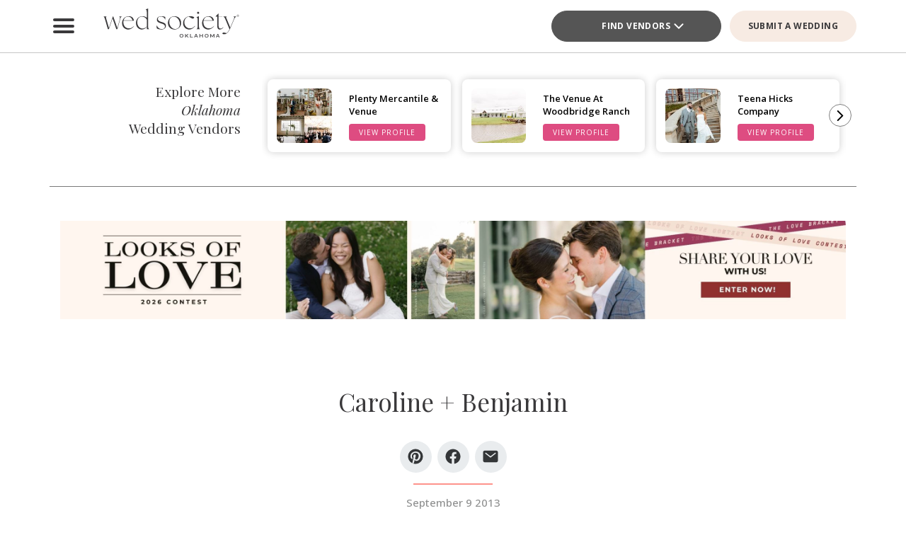

--- FILE ---
content_type: text/html; charset=UTF-8
request_url: https://www.thebridesofoklahoma.com/article/caroline-benjamin/
body_size: 37776
content:
<!DOCTYPE html>
<html lang="en-US">

<head>
        <script>
        window.dvv_client_uid = Date.now().toString(36) + Math.random().toString(36).substring(2, 12).padStart(12, 0);
        window.dvv_client_dt = (new Date()).toLocaleString();
    </script>
            <!-- Google tag (gtag.js) -->
        <script async src="https://www.googletagmanager.com/gtag/js?id=G-KFHCM376EQ"></script>
        <script>
            window.dataLayer = window.dataLayer || [];

            function gtag() {
                dataLayer.push(arguments);
            }
            gtag('js', new Date());

            gtag('config', 'G-KFHCM376EQ');
        </script>
        <!-- Google tag end (gtag.js) -->
    
    
    
    <meta charset="UTF-8" />
    <meta name="theme-color" content="#f0998f" />
    <meta name="mobile-web-app-capable" content="yes">
    <meta name="apple-mobile-web-app-capable" content="yes">
    <meta name="apple-mobile-web-app-capable" content="yes" />
    <meta name="mobile-web-app-capable" content="yes" />

    <meta name="apple-mobile-web-app-status-bar-style" content="black-translucent">
    <meta name="apple-mobile-web-app-title" content="Wed Society Oklahoma">

    
    <link rel="apple-touch-icon" href="https://www.thebridesofoklahoma.com/wp-content/plugins/dvvhub/themes/wedsociety/assets/images/icons/icon-72.png" sizes="72x72">
    <link rel="apple-touch-icon" href="https://www.thebridesofoklahoma.com/wp-content/plugins/dvvhub/themes/wedsociety/assets/images/icons/icon-96.png" sizes="96x96">
    <link rel="apple-touch-icon" href="https://www.thebridesofoklahoma.com/wp-content/plugins/dvvhub/themes/wedsociety/assets/images/icons/icon-128.png" sizes="128x128">
    <link rel="apple-touch-icon" href="https://www.thebridesofoklahoma.com/wp-content/plugins/dvvhub/themes/wedsociety/assets/images/icons/icon-144.png" sizes="144x144">
    <link rel="apple-touch-icon" href="https://www.thebridesofoklahoma.com/wp-content/plugins/dvvhub/themes/wedsociety/assets/images/icons/icon-152.png" sizes="152x152">
    <link rel="apple-touch-icon" href="https://www.thebridesofoklahoma.com/wp-content/plugins/dvvhub/themes/wedsociety/assets/images/icons/icon-192.png" sizes="192x192">
    <link rel="apple-touch-icon" href="https://www.thebridesofoklahoma.com/wp-content/plugins/dvvhub/themes/wedsociety/assets/images/icons/icon-384.png" sizes="384x384">
    <link rel="apple-touch-icon" href="https://www.thebridesofoklahoma.com/wp-content/plugins/dvvhub/themes/wedsociety/assets/images/icons/icon-512.png" sizes="512x512">

    <meta name="viewport" content="width=device-width, initial-scale=1.0">
    <link rel="profile" href="https://gmpg.org/xfn/11" />
    <link rel="pingback" href="https://www.thebridesofoklahoma.com/xmlrpc.php" />

        <link rel="preconnect" href="https://fonts.googleapis.com">
    <link rel="preconnect" href="https://fonts.gstatic.com" crossorigin>
    <link href="https://fonts.googleapis.com/css2?family=Open+Sans:ital,wght@0,300;0,400;0,500;0,600;0,700;1,300;1,400;1,500;1,600;1,700&family=Playfair+Display:ital,wght@0,400;0,700;1,400;1,700&display=swap" rel="stylesheet">

    <link rel="stylesheet" href="https://www.thebridesofoklahoma.com/wp-content/plugins/dvvhub/themes/wedsociety/assets/css/base.css?v=20251028">

    <meta name='robots' content='index, follow, max-image-preview:large, max-snippet:-1, max-video-preview:-1' />

	<!-- This site is optimized with the Yoast SEO Premium plugin v26.8 (Yoast SEO v26.8) - https://yoast.com/product/yoast-seo-premium-wordpress/ -->
	<title>Caroline + Benjamin - Wed Society Oklahoma</title>
	<link rel="canonical" href="https://www.thebridesofoklahoma.com/article/caroline-benjamin/" />
	<meta property="og:locale" content="en_US" />
	<meta property="og:type" content="article" />
	<meta property="og:title" content="Caroline + Benjamin" />
	<meta property="og:url" content="https://www.thebridesofoklahoma.com/article/caroline-benjamin/" />
	<meta property="og:site_name" content="Wed Society Oklahoma" />
	<meta property="article:publisher" content="https://www.facebook.com/wedsocietyoklahoma" />
	<meta property="article:published_time" content="2013-09-09T20:14:44+00:00" />
	<meta property="article:modified_time" content="2025-07-14T17:09:57+00:00" />
	<meta property="og:image" content="https://www.thebridesofoklahoma.com/wp-content/uploads/2025/10/wed-society-oklahoma-site-logo.jpg" />
	<meta property="og:image:width" content="1200" />
	<meta property="og:image:height" content="675" />
	<meta property="og:image:type" content="image/jpeg" />
	<meta name="twitter:card" content="summary_large_image" />
	<script type="application/ld+json" class="yoast-schema-graph">{"@context":"https://schema.org","@graph":[{"@type":"Article","@id":"https://www.thebridesofoklahoma.com/article/caroline-benjamin/#article","isPartOf":{"@id":"https://www.thebridesofoklahoma.com/article/caroline-benjamin/"},"author":{"name":"","@id":""},"headline":"Caroline + Benjamin","datePublished":"2013-09-09T20:14:44+00:00","dateModified":"2025-07-14T17:09:57+00:00","mainEntityOfPage":{"@id":"https://www.thebridesofoklahoma.com/article/caroline-benjamin/"},"wordCount":2,"publisher":{"@id":"https://www.thebridesofoklahoma.com/#organization"},"image":{"@id":"https://www.thebridesofoklahoma.com/article/caroline-benjamin/#primaryimage"},"thumbnailUrl":"https://media0.wedsociety.com/wp-content/uploads/2025/07/91d2e225dd5321a2e96325845dd0e0b3686699096887c.jpg","inLanguage":"en-US"},{"@type":"WebPage","@id":"https://www.thebridesofoklahoma.com/article/caroline-benjamin/","url":"https://www.thebridesofoklahoma.com/article/caroline-benjamin/","name":"Caroline + Benjamin - Wed Society Oklahoma","isPartOf":{"@id":"https://www.thebridesofoklahoma.com/#website"},"primaryImageOfPage":{"@id":"https://www.thebridesofoklahoma.com/article/caroline-benjamin/#primaryimage"},"image":{"@id":"https://www.thebridesofoklahoma.com/article/caroline-benjamin/#primaryimage"},"thumbnailUrl":"https://media0.wedsociety.com/wp-content/uploads/2025/07/91d2e225dd5321a2e96325845dd0e0b3686699096887c.jpg","datePublished":"2013-09-09T20:14:44+00:00","dateModified":"2025-07-14T17:09:57+00:00","breadcrumb":{"@id":"https://www.thebridesofoklahoma.com/article/caroline-benjamin/#breadcrumb"},"inLanguage":"en-US","potentialAction":[{"@type":"ReadAction","target":["https://www.thebridesofoklahoma.com/article/caroline-benjamin/"]}]},{"@type":"ImageObject","inLanguage":"en-US","@id":"https://www.thebridesofoklahoma.com/article/caroline-benjamin/#primaryimage","url":"https://media0.wedsociety.com/wp-content/uploads/2025/07/91d2e225dd5321a2e96325845dd0e0b3686699096887c.jpg","contentUrl":"https://media0.wedsociety.com/wp-content/uploads/2025/07/91d2e225dd5321a2e96325845dd0e0b3686699096887c.jpg"},{"@type":"BreadcrumbList","@id":"https://www.thebridesofoklahoma.com/article/caroline-benjamin/#breadcrumb","itemListElement":[{"@type":"ListItem","position":1,"name":"Home","item":"https://www.thebridesofoklahoma.com/"},{"@type":"ListItem","position":2,"name":"Caroline + Benjamin"}]},{"@type":"WebSite","@id":"https://www.thebridesofoklahoma.com/#website","url":"https://www.thebridesofoklahoma.com/","name":"Wed Society® Oklahoma","description":"Plan your Oklahoma wedding with ease. Discover the top wedding venues, photographers, and planners with Wed Society® Oklahoma.","publisher":{"@id":"https://www.thebridesofoklahoma.com/#organization"},"inLanguage":"en-US"},{"@type":"Organization","@id":"https://www.thebridesofoklahoma.com/#organization","name":"Wed Society® Oklahoma","url":"https://www.thebridesofoklahoma.com/","logo":{"@type":"ImageObject","inLanguage":"en-US","@id":"https://www.thebridesofoklahoma.com/#/schema/logo/image/","url":"https://www.thebridesofoklahoma.com/wp-content/uploads/2025/10/wed-society-oklahoma-org-logo.jpg","contentUrl":"https://www.thebridesofoklahoma.com/wp-content/uploads/2025/10/wed-society-oklahoma-org-logo.jpg","width":696,"height":696,"caption":"Wed Society® Oklahoma"},"image":{"@id":"https://www.thebridesofoklahoma.com/#/schema/logo/image/"},"sameAs":["https://www.facebook.com/wedsocietyoklahoma","https://www.instagram.com/wedsociety.oklahoma/","https://www.pinterest.com/wedsocietyoklahoma/","https://www.tiktok.com/@wedsociety"]}]}</script>
	<!-- / Yoast SEO Premium plugin. -->


<link rel="alternate" title="oEmbed (JSON)" type="application/json+oembed" href="https://www.thebridesofoklahoma.com/wp-json/oembed/1.0/embed?url=https%3A%2F%2Fwww.thebridesofoklahoma.com%2Farticle%2Fcaroline-benjamin%2F" />
<link rel="alternate" title="oEmbed (XML)" type="text/xml+oembed" href="https://www.thebridesofoklahoma.com/wp-json/oembed/1.0/embed?url=https%3A%2F%2Fwww.thebridesofoklahoma.com%2Farticle%2Fcaroline-benjamin%2F&#038;format=xml" />
<style id='wp-img-auto-sizes-contain-inline-css' type='text/css'>
img:is([sizes=auto i],[sizes^="auto," i]){contain-intrinsic-size:3000px 1500px}
/*# sourceURL=wp-img-auto-sizes-contain-inline-css */
</style>
<style id='wp-block-library-inline-css' type='text/css'>
:root{--wp-block-synced-color:#7a00df;--wp-block-synced-color--rgb:122,0,223;--wp-bound-block-color:var(--wp-block-synced-color);--wp-editor-canvas-background:#ddd;--wp-admin-theme-color:#007cba;--wp-admin-theme-color--rgb:0,124,186;--wp-admin-theme-color-darker-10:#006ba1;--wp-admin-theme-color-darker-10--rgb:0,107,160.5;--wp-admin-theme-color-darker-20:#005a87;--wp-admin-theme-color-darker-20--rgb:0,90,135;--wp-admin-border-width-focus:2px}@media (min-resolution:192dpi){:root{--wp-admin-border-width-focus:1.5px}}.wp-element-button{cursor:pointer}:root .has-very-light-gray-background-color{background-color:#eee}:root .has-very-dark-gray-background-color{background-color:#313131}:root .has-very-light-gray-color{color:#eee}:root .has-very-dark-gray-color{color:#313131}:root .has-vivid-green-cyan-to-vivid-cyan-blue-gradient-background{background:linear-gradient(135deg,#00d084,#0693e3)}:root .has-purple-crush-gradient-background{background:linear-gradient(135deg,#34e2e4,#4721fb 50%,#ab1dfe)}:root .has-hazy-dawn-gradient-background{background:linear-gradient(135deg,#faaca8,#dad0ec)}:root .has-subdued-olive-gradient-background{background:linear-gradient(135deg,#fafae1,#67a671)}:root .has-atomic-cream-gradient-background{background:linear-gradient(135deg,#fdd79a,#004a59)}:root .has-nightshade-gradient-background{background:linear-gradient(135deg,#330968,#31cdcf)}:root .has-midnight-gradient-background{background:linear-gradient(135deg,#020381,#2874fc)}:root{--wp--preset--font-size--normal:16px;--wp--preset--font-size--huge:42px}.has-regular-font-size{font-size:1em}.has-larger-font-size{font-size:2.625em}.has-normal-font-size{font-size:var(--wp--preset--font-size--normal)}.has-huge-font-size{font-size:var(--wp--preset--font-size--huge)}.has-text-align-center{text-align:center}.has-text-align-left{text-align:left}.has-text-align-right{text-align:right}.has-fit-text{white-space:nowrap!important}#end-resizable-editor-section{display:none}.aligncenter{clear:both}.items-justified-left{justify-content:flex-start}.items-justified-center{justify-content:center}.items-justified-right{justify-content:flex-end}.items-justified-space-between{justify-content:space-between}.screen-reader-text{border:0;clip-path:inset(50%);height:1px;margin:-1px;overflow:hidden;padding:0;position:absolute;width:1px;word-wrap:normal!important}.screen-reader-text:focus{background-color:#ddd;clip-path:none;color:#444;display:block;font-size:1em;height:auto;left:5px;line-height:normal;padding:15px 23px 14px;text-decoration:none;top:5px;width:auto;z-index:100000}html :where(.has-border-color){border-style:solid}html :where([style*=border-top-color]){border-top-style:solid}html :where([style*=border-right-color]){border-right-style:solid}html :where([style*=border-bottom-color]){border-bottom-style:solid}html :where([style*=border-left-color]){border-left-style:solid}html :where([style*=border-width]){border-style:solid}html :where([style*=border-top-width]){border-top-style:solid}html :where([style*=border-right-width]){border-right-style:solid}html :where([style*=border-bottom-width]){border-bottom-style:solid}html :where([style*=border-left-width]){border-left-style:solid}html :where(img[class*=wp-image-]){height:auto;max-width:100%}:where(figure){margin:0 0 1em}html :where(.is-position-sticky){--wp-admin--admin-bar--position-offset:var(--wp-admin--admin-bar--height,0px)}@media screen and (max-width:600px){html :where(.is-position-sticky){--wp-admin--admin-bar--position-offset:0px}}

/*# sourceURL=wp-block-library-inline-css */
</style><style id='global-styles-inline-css' type='text/css'>
:root{--wp--preset--aspect-ratio--square: 1;--wp--preset--aspect-ratio--4-3: 4/3;--wp--preset--aspect-ratio--3-4: 3/4;--wp--preset--aspect-ratio--3-2: 3/2;--wp--preset--aspect-ratio--2-3: 2/3;--wp--preset--aspect-ratio--16-9: 16/9;--wp--preset--aspect-ratio--9-16: 9/16;--wp--preset--color--black: #000000;--wp--preset--color--cyan-bluish-gray: #abb8c3;--wp--preset--color--white: #ffffff;--wp--preset--color--pale-pink: #f78da7;--wp--preset--color--vivid-red: #cf2e2e;--wp--preset--color--luminous-vivid-orange: #ff6900;--wp--preset--color--luminous-vivid-amber: #fcb900;--wp--preset--color--light-green-cyan: #7bdcb5;--wp--preset--color--vivid-green-cyan: #00d084;--wp--preset--color--pale-cyan-blue: #8ed1fc;--wp--preset--color--vivid-cyan-blue: #0693e3;--wp--preset--color--vivid-purple: #9b51e0;--wp--preset--gradient--vivid-cyan-blue-to-vivid-purple: linear-gradient(135deg,rgb(6,147,227) 0%,rgb(155,81,224) 100%);--wp--preset--gradient--light-green-cyan-to-vivid-green-cyan: linear-gradient(135deg,rgb(122,220,180) 0%,rgb(0,208,130) 100%);--wp--preset--gradient--luminous-vivid-amber-to-luminous-vivid-orange: linear-gradient(135deg,rgb(252,185,0) 0%,rgb(255,105,0) 100%);--wp--preset--gradient--luminous-vivid-orange-to-vivid-red: linear-gradient(135deg,rgb(255,105,0) 0%,rgb(207,46,46) 100%);--wp--preset--gradient--very-light-gray-to-cyan-bluish-gray: linear-gradient(135deg,rgb(238,238,238) 0%,rgb(169,184,195) 100%);--wp--preset--gradient--cool-to-warm-spectrum: linear-gradient(135deg,rgb(74,234,220) 0%,rgb(151,120,209) 20%,rgb(207,42,186) 40%,rgb(238,44,130) 60%,rgb(251,105,98) 80%,rgb(254,248,76) 100%);--wp--preset--gradient--blush-light-purple: linear-gradient(135deg,rgb(255,206,236) 0%,rgb(152,150,240) 100%);--wp--preset--gradient--blush-bordeaux: linear-gradient(135deg,rgb(254,205,165) 0%,rgb(254,45,45) 50%,rgb(107,0,62) 100%);--wp--preset--gradient--luminous-dusk: linear-gradient(135deg,rgb(255,203,112) 0%,rgb(199,81,192) 50%,rgb(65,88,208) 100%);--wp--preset--gradient--pale-ocean: linear-gradient(135deg,rgb(255,245,203) 0%,rgb(182,227,212) 50%,rgb(51,167,181) 100%);--wp--preset--gradient--electric-grass: linear-gradient(135deg,rgb(202,248,128) 0%,rgb(113,206,126) 100%);--wp--preset--gradient--midnight: linear-gradient(135deg,rgb(2,3,129) 0%,rgb(40,116,252) 100%);--wp--preset--font-size--small: 13px;--wp--preset--font-size--medium: 20px;--wp--preset--font-size--large: 36px;--wp--preset--font-size--x-large: 42px;--wp--preset--spacing--20: 0.44rem;--wp--preset--spacing--30: 0.67rem;--wp--preset--spacing--40: 1rem;--wp--preset--spacing--50: 1.5rem;--wp--preset--spacing--60: 2.25rem;--wp--preset--spacing--70: 3.38rem;--wp--preset--spacing--80: 5.06rem;--wp--preset--shadow--natural: 6px 6px 9px rgba(0, 0, 0, 0.2);--wp--preset--shadow--deep: 12px 12px 50px rgba(0, 0, 0, 0.4);--wp--preset--shadow--sharp: 6px 6px 0px rgba(0, 0, 0, 0.2);--wp--preset--shadow--outlined: 6px 6px 0px -3px rgb(255, 255, 255), 6px 6px rgb(0, 0, 0);--wp--preset--shadow--crisp: 6px 6px 0px rgb(0, 0, 0);}:where(.is-layout-flex){gap: 0.5em;}:where(.is-layout-grid){gap: 0.5em;}body .is-layout-flex{display: flex;}.is-layout-flex{flex-wrap: wrap;align-items: center;}.is-layout-flex > :is(*, div){margin: 0;}body .is-layout-grid{display: grid;}.is-layout-grid > :is(*, div){margin: 0;}:where(.wp-block-columns.is-layout-flex){gap: 2em;}:where(.wp-block-columns.is-layout-grid){gap: 2em;}:where(.wp-block-post-template.is-layout-flex){gap: 1.25em;}:where(.wp-block-post-template.is-layout-grid){gap: 1.25em;}.has-black-color{color: var(--wp--preset--color--black) !important;}.has-cyan-bluish-gray-color{color: var(--wp--preset--color--cyan-bluish-gray) !important;}.has-white-color{color: var(--wp--preset--color--white) !important;}.has-pale-pink-color{color: var(--wp--preset--color--pale-pink) !important;}.has-vivid-red-color{color: var(--wp--preset--color--vivid-red) !important;}.has-luminous-vivid-orange-color{color: var(--wp--preset--color--luminous-vivid-orange) !important;}.has-luminous-vivid-amber-color{color: var(--wp--preset--color--luminous-vivid-amber) !important;}.has-light-green-cyan-color{color: var(--wp--preset--color--light-green-cyan) !important;}.has-vivid-green-cyan-color{color: var(--wp--preset--color--vivid-green-cyan) !important;}.has-pale-cyan-blue-color{color: var(--wp--preset--color--pale-cyan-blue) !important;}.has-vivid-cyan-blue-color{color: var(--wp--preset--color--vivid-cyan-blue) !important;}.has-vivid-purple-color{color: var(--wp--preset--color--vivid-purple) !important;}.has-black-background-color{background-color: var(--wp--preset--color--black) !important;}.has-cyan-bluish-gray-background-color{background-color: var(--wp--preset--color--cyan-bluish-gray) !important;}.has-white-background-color{background-color: var(--wp--preset--color--white) !important;}.has-pale-pink-background-color{background-color: var(--wp--preset--color--pale-pink) !important;}.has-vivid-red-background-color{background-color: var(--wp--preset--color--vivid-red) !important;}.has-luminous-vivid-orange-background-color{background-color: var(--wp--preset--color--luminous-vivid-orange) !important;}.has-luminous-vivid-amber-background-color{background-color: var(--wp--preset--color--luminous-vivid-amber) !important;}.has-light-green-cyan-background-color{background-color: var(--wp--preset--color--light-green-cyan) !important;}.has-vivid-green-cyan-background-color{background-color: var(--wp--preset--color--vivid-green-cyan) !important;}.has-pale-cyan-blue-background-color{background-color: var(--wp--preset--color--pale-cyan-blue) !important;}.has-vivid-cyan-blue-background-color{background-color: var(--wp--preset--color--vivid-cyan-blue) !important;}.has-vivid-purple-background-color{background-color: var(--wp--preset--color--vivid-purple) !important;}.has-black-border-color{border-color: var(--wp--preset--color--black) !important;}.has-cyan-bluish-gray-border-color{border-color: var(--wp--preset--color--cyan-bluish-gray) !important;}.has-white-border-color{border-color: var(--wp--preset--color--white) !important;}.has-pale-pink-border-color{border-color: var(--wp--preset--color--pale-pink) !important;}.has-vivid-red-border-color{border-color: var(--wp--preset--color--vivid-red) !important;}.has-luminous-vivid-orange-border-color{border-color: var(--wp--preset--color--luminous-vivid-orange) !important;}.has-luminous-vivid-amber-border-color{border-color: var(--wp--preset--color--luminous-vivid-amber) !important;}.has-light-green-cyan-border-color{border-color: var(--wp--preset--color--light-green-cyan) !important;}.has-vivid-green-cyan-border-color{border-color: var(--wp--preset--color--vivid-green-cyan) !important;}.has-pale-cyan-blue-border-color{border-color: var(--wp--preset--color--pale-cyan-blue) !important;}.has-vivid-cyan-blue-border-color{border-color: var(--wp--preset--color--vivid-cyan-blue) !important;}.has-vivid-purple-border-color{border-color: var(--wp--preset--color--vivid-purple) !important;}.has-vivid-cyan-blue-to-vivid-purple-gradient-background{background: var(--wp--preset--gradient--vivid-cyan-blue-to-vivid-purple) !important;}.has-light-green-cyan-to-vivid-green-cyan-gradient-background{background: var(--wp--preset--gradient--light-green-cyan-to-vivid-green-cyan) !important;}.has-luminous-vivid-amber-to-luminous-vivid-orange-gradient-background{background: var(--wp--preset--gradient--luminous-vivid-amber-to-luminous-vivid-orange) !important;}.has-luminous-vivid-orange-to-vivid-red-gradient-background{background: var(--wp--preset--gradient--luminous-vivid-orange-to-vivid-red) !important;}.has-very-light-gray-to-cyan-bluish-gray-gradient-background{background: var(--wp--preset--gradient--very-light-gray-to-cyan-bluish-gray) !important;}.has-cool-to-warm-spectrum-gradient-background{background: var(--wp--preset--gradient--cool-to-warm-spectrum) !important;}.has-blush-light-purple-gradient-background{background: var(--wp--preset--gradient--blush-light-purple) !important;}.has-blush-bordeaux-gradient-background{background: var(--wp--preset--gradient--blush-bordeaux) !important;}.has-luminous-dusk-gradient-background{background: var(--wp--preset--gradient--luminous-dusk) !important;}.has-pale-ocean-gradient-background{background: var(--wp--preset--gradient--pale-ocean) !important;}.has-electric-grass-gradient-background{background: var(--wp--preset--gradient--electric-grass) !important;}.has-midnight-gradient-background{background: var(--wp--preset--gradient--midnight) !important;}.has-small-font-size{font-size: var(--wp--preset--font-size--small) !important;}.has-medium-font-size{font-size: var(--wp--preset--font-size--medium) !important;}.has-large-font-size{font-size: var(--wp--preset--font-size--large) !important;}.has-x-large-font-size{font-size: var(--wp--preset--font-size--x-large) !important;}
/*# sourceURL=global-styles-inline-css */
</style>

<style id='classic-theme-styles-inline-css' type='text/css'>
/*! This file is auto-generated */
.wp-block-button__link{color:#fff;background-color:#32373c;border-radius:9999px;box-shadow:none;text-decoration:none;padding:calc(.667em + 2px) calc(1.333em + 2px);font-size:1.125em}.wp-block-file__button{background:#32373c;color:#fff;text-decoration:none}
/*# sourceURL=/wp-includes/css/classic-themes.min.css */
</style>
<link rel='stylesheet' id='dashicons-css' href='https://www.thebridesofoklahoma.com/wp-includes/css/dashicons.min.css?ver=6.9' type='text/css' media='all' />
<link rel='stylesheet' id='wedsociety-parent-theme-style-css' href='https://www.thebridesofoklahoma.com/wp-content/plugins/dvvhub/themes/wedsociety/style.css?ver=6.9' type='text/css' media='all' />
<link rel='stylesheet' id='reusable-css' href='https://www.thebridesofoklahoma.com/wp-content/plugins/dvvhub/themes/wedsociety/reusable.css?ver=6.9' type='text/css' media='all' />
<script type="text/javascript" src="https://www.thebridesofoklahoma.com/wp-content/plugins/dvvhub/themes/wedsociety/assets/js/main.js?ver=1.0" id="wedsociety-main-js-js"></script>
<link rel="https://api.w.org/" href="https://www.thebridesofoklahoma.com/wp-json/" /><link rel="alternate" title="JSON" type="application/json" href="https://www.thebridesofoklahoma.com/wp-json/wp/v2/posts/3614" /><link rel="EditURI" type="application/rsd+xml" title="RSD" href="https://www.thebridesofoklahoma.com/xmlrpc.php?rsd" />
<meta name="generator" content="WordPress 6.9" />
<link rel='shortlink' href='https://www.thebridesofoklahoma.com/?p=3614' />
<!-- Schema optimized by Schema Pro --><script type="application/ld+json">{"@context":"https://schema.org","@type":"Article","mainEntityOfPage":{"@type":"WebPage","@id":"https://www.thebridesofoklahoma.com/article/caroline-benjamin/"},"headline":"Caroline + Benjamin","image":{"@type":"ImageObject","url":"https://media0.wedsociety.com/wp-content/uploads/2025/07/91d2e225dd5321a2e96325845dd0e0b3686699096887c.jpg","width":420,"height":630},"datePublished":"2013-09-09T20:14:44","dateModified":"2025-07-14T17:09:57","publisher":{"@type":"Organization","name":"Wed Society Oklahoma","logo":{"@type":"ImageObject","url":"https://www.thebridesofoklahoma.com/wp-content/uploads/2025/10/wed-society-oklahoma-site-logo-107x60.jpg"}},"description":null}</script><!-- / Schema optimized by Schema Pro -->			<style id="wpsp-style-frontend"></style>
			<link rel="icon" href="https://www.thebridesofoklahoma.com/wp-content/uploads/2025/10/cropped-favicon-coral-32x32.png" sizes="32x32" />
<link rel="icon" href="https://www.thebridesofoklahoma.com/wp-content/uploads/2025/10/cropped-favicon-coral-192x192.png" sizes="192x192" />
<link rel="apple-touch-icon" href="https://www.thebridesofoklahoma.com/wp-content/uploads/2025/10/cropped-favicon-coral-180x180.png" />
<meta name="msapplication-TileImage" content="https://www.thebridesofoklahoma.com/wp-content/uploads/2025/10/cropped-favicon-coral-270x270.png" />

    <!-- Hotjar Tracking Code for https://www.thebridesofoklahoma.com/ -->
<script>
    (function(h,o,t,j,a,r){
        h.hj=h.hj||function(){(h.hj.q=h.hj.q||[]).push(arguments)};
        h._hjSettings={hjid:3822568,hjsv:6};
        a=o.getElementsByTagName('head')[0];
        r=o.createElement('script');r.async=1;
        r.src=t+h._hjSettings.hjid+j+h._hjSettings.hjsv;
        a.appendChild(r);
    })(window,document,'https://static.hotjar.com/c/hotjar-','.js?sv=');
</script>

<script type="text/javascript"> adroll_adv_id = "2CPM2EMW25D3ZI6C4LMH73"; adroll_pix_id = "4OJ52JPRONCZ3BQHWFKGBI"; adroll_version = "2.0";  (function(w, d, e, o, a) { w.__adroll_loaded = true; w.adroll = w.adroll || []; w.adroll.f = [ 'setProperties', 'identify', 'track' ]; var roundtripUrl = "https://s.adroll.com/j/" + adroll_adv_id + "/roundtrip.js"; for (a = 0; a < w.adroll.f.length; a++) { w.adroll[w.adroll.f[a]] = w.adroll[w.adroll.f[a]] || (function(n) { return function() { w.adroll.push([ n, arguments ]) } })(w.adroll.f[a]) }  e = d.createElement('script'); o = d.getElementsByTagName('script')[0]; e.async = 1; e.src = roundtripUrl; o.parentNode.insertBefore(e, o); })(window, document); adroll.track("pageView"); </script>    <script>
        async function wsevt(evt_name = '', evt_atts = {}) {

            if (window.dvv_debug_mode) {
                console.log('SENDING OUT EVENT VIA WSEVT!!!');
                console.log(evt_name);
                console.log(evt_atts);
                console.log('--------------------');
            }

            const url = 'https://www.thebridesofoklahoma.com/wp-json/dvvhub/v1/mpsevt';
            const meas_id = 'G-KFHCM376EQ';

            console.log(url);
            console.log('--------------------');

            if (typeof meas_id == 'string' && meas_id.length) {

                if (typeof evt_name == 'string' && evt_name.length) {

                    if (typeof evt_atts != 'object') {
                        evt_atts = {};
                    }

                    if (window.dvv_debug_mode) {
                        evt_atts.debug_mode = true;
                    }

                    if (window.dvv_client_uid) {
                        evt_atts.dvv_cl_uid = window.dvv_client_uid;
                    }

                    if (window.dvv_client_dt) {
                        evt_atts.dvv_cl_dt = window.dvv_client_dt;
                    }

                    evt_atts.ws_mkt_id = '82124';
                    evt_atts.ws_mkt_trid = '82124_20241119083557_673cf6ad9d95e';

                    evt_atts.dvv_sess_id = 'dvvhub_2026231654426974f952d7422';
                    evt_atts.php_sess_id = '0';

                    evt_atts.transport_type = 'beacon';

                    if (typeof window.location.href == 'string' && window.location.href.length) {
                        evt_atts.loc_href = window.location.href;
                    }

                    if (typeof window.frames.top.document.referrer == 'string' && window.frames.top.document.referrer.length) {
                        evt_atts.referrer = window.frames.top.document.referrer;
                    }

                    if (typeof navigator.userAgent == 'string' && navigator.userAgent.length) {
                        evt_atts.user_agent = navigator.userAgent;

                        const device_type = /Mobile|Tablet|iPad|iPhone|Android/.test(navigator.userAgent) ? 'Mobile' : 'Desktop';

                        evt_atts.device_type = device_type;
                    }

                    gtag('event', evt_name, evt_atts);

                    gtag('get', meas_id, 'client_id', (client_id) => {

                        evt_atts.evt_name = evt_name;
                        evt_atts.cl_id = client_id;

                        try {
                            fetch(url, {
                                method: 'POST',
                                headers: {
                                    'Content-Type': 'application/json'
                                },
                                body: JSON.stringify(evt_atts)
                            }).then((response => {
                                if (window.dvv_debug_mode) {
                                    console.log('MPSEVT RESPONSE:');
                                    console.log(evt_name);
                                    console.log(evt_atts);
                                    console.log(response.status);
                                    console.log('--------------------');
                                }
                            }));
                        } catch (error) {
                            if (window.dvv_debug_mode) {
                                console.log('MPSEVT ERROR:');
                                console.log(evt_name);
                                console.log(evt_atts);
                                console.log(error);
                                console.log('--------------------');
                            }
                        }

                    });

                    return true;
                }
            }

            return false;
        }

        function handle_wsevt(el, prevent_default) {
            try {
                if (el && (el instanceof Element || el instanceof HTMLDocument)) {
                    if (typeof el.dataset.event == 'string' && el.dataset.event.length && typeof el.dataset.trid == 'string' && el.dataset.trid.length) {

                        var has_href = false;

                        if (prevent_default) {
                            event.preventDefault();
                        }

                        var evt_atts = {
                            'event_label': el.dataset.trid,
                            'trid': el.dataset.trid,
                        };

                        if (typeof el.href == 'string' && el.href.length && !el.href.toLowerCase().startsWith('javascript:')) {
                            has_href = true;
                            evt_atts.href = el.href;
                        }

                        if (typeof el.dataset.event_category == 'string' && el.dataset.event_category.length) {
                            evt_atts.event_category = el.dataset.event_category;
                        }

                        if (typeof el.dataset.event_slug == 'string' && el.dataset.event_slug.length) {
                            evt_atts.event_slug = el.dataset.event_slug;
                        }

                        if (typeof el.dataset.event_title == 'string' && el.dataset.event_title.length) {
                            evt_atts.event_title = el.dataset.event_title;
                        }

                        if (typeof el.dataset.event_desc == 'string' && el.dataset.event_desc.length) {
                            evt_atts.event_desc = el.dataset.event_desc;
                        }

                        if (typeof el.dataset.event_action == 'string' && el.dataset.event_action.length) {
                            evt_atts.event_action = el.dataset.event_action;
                        }

                        if (typeof el.dataset.event_location == 'string' && el.dataset.event_location.length) {
                            evt_atts.event_location = el.dataset.event_location;
                        }

                        if (typeof el.dataset.cat_trid == 'string' && el.dataset.cat_trid.length) {
                            evt_atts.cat_trid = el.dataset.cat_trid;
                        }

                        if (typeof el.dataset.cat_name == 'string' && el.dataset.cat_name.length) {
                            evt_atts.cat_name = el.dataset.cat_name;
                        }

                        if (typeof el.dataset.cat_slug == 'string' && el.dataset.cat_slug.length) {
                            evt_atts.cat_slug = el.dataset.cat_slug;
                        }

                        if (typeof el.dataset.ws_post_id == 'string' && el.dataset.ws_post_id.length) {
                            evt_atts.ws_post_id = el.dataset.ws_post_id;
                        }

                        wsevt(el.dataset.event, evt_atts);

                        if (prevent_default && has_href) {
                            setTimeout(function() {
                                window.location = el.href;
                            }, 250);
                        }
                    }
                }
            } catch (error) {
                if (window.dvv_debug_mode) {
                    console.log(error);
                }
            }
        }

        document.addEventListener('click', (event) => {

            const shift = event.getModifierState("Shift");
            const ctrl = event.getModifierState("Control") || event.getModifierState("Meta");
            var prevent_default = false;

            const dvv_sel_el = event.target.closest('div.dvv-select');

            if (dvv_sel_el) {
                if (document.activeElement.parentNode == dvv_sel_el && document.activeElement.classList.contains('wsevt')) {
                    handle_wsevt(document.activeElement, prevent_default);
                    return true;
                }
            }

            const link_el = event.target.closest('a.wsevt');

            if (link_el) {
                prevent_default = (!shift && !ctrl && link_el.target != '_blank');
                handle_wsevt(link_el, prevent_default);
                return true;
            }

            const btn_el = event.target.closest('button.wsevt');

            if (btn_el) {
                prevent_default = (!shift && !ctrl);
                handle_wsevt(btn_el, prevent_default);
                return true;
            }

            const jsfn_el = event.target.closest('.wsjsevt');

            if (jsfn_el) {
                prevent_default = false;
                handle_wsevt(jsfn_el, prevent_default);
                return true;
            }


        });
    </script>
</head>

<body class="wp-singular post-template-default single single-post postid-3614 single-format-standard wp-theme-wedsociety wp-schema-pro-2.10.6">

    
    
    <div id="page" class="site">

                <style>
    html {
        margin-top: 0 !important;
    }

    #wpadminbar {
        display: none !important;
    }

    header#wedsoc-header {
        position: sticky !important;
        top: 0;
        z-index: 9;
        background: #fff;
        border-bottom: 1px solid #c6c6c6;
    }
</style>
<script>
    function wedsoc_main_nav_open() {
        document.querySelector('body').classList.add('wedsoc-nav-sidebar-open');
    }

    function wedsoc_main_nav_close() {
        document.querySelector('body').classList.remove('wedsoc-nav-sidebar-open');
    }
</script>
<header id="wedsoc-header" class="wedsoc-header site-header">
    <style>
    button#wedsoc-main-nav-open {
        width: 40px;
        height: 40px;
        position: relative;
        background: none;
        outline: none;
        border: none;
        padding: 5px;
        cursor: pointer;
        font-size: 30px;
    }

    button#wedsoc-main-nav-open span {
        display: block;
        position: absolute;
        height: 4px;
        width: 1em;
        background: var(--stone);
        border-radius: 4px;
        left: 0;
        opacity: 1;
        transition: var(--default-transition);
    }

    button#wedsoc-main-nav-open>div {
        display: block;
        position: relative;
        height: 100%;
    }

    button#wedsoc-main-nav-open>div>span:nth-child(1) {
        top: 15%;
    }

    button#wedsoc-main-nav-open>div>span:nth-child(2) {
        top: 50%;
        margin-top: -2px;
    }

    button#wedsoc-main-nav-open>div>span:nth-child(3) {
        bottom: 15%;
    }

    .wedsoc-site-logo a {
        display: inline-block;
    }

    .wedsoc-site-logo img {
        width: 100%;
        max-width: 200px;
    }

    .wedsoc-header-main-wrap {
        display: flex;
        flex-direction: row;
        flex-wrap: nowrap;
        justify-content: space-between;
        align-items: center;
        position: relative;
    }

    .wedsoc-main-nav-open-wrap {
        position: absolute;
        left: 0;
        top: 50%;
        transform: translate(0, -50%);
    }

    .wedsoc-site-logo-container {
        padding: 10px 20px;
    }

    .wedsoc-site-logo-wrap {
        margin-left: 50px;
    }

    .wedsoc-header-cta-wrap .header-categories-select.dvv-select {
        width: 240px;
        max-width: 400px;
    }

    .wedsoc-header-cta-wrap .header-categories-select.dvv-select.dvv-select>.dvv-select-title {
        font-size: 12px;
        font-weight: 700;
        padding: 9px 25px;
        height: auto;
        letter-spacing: 0.4px;
        line-height: 2em;
        border: 1px solid #555555;
        background: #555555;
        color: #ffffff;
    }

    .wedsoc-header-cta-wrap .header-categories-select.dvv-select.dvv-select>.dvv-select-title svg>polyline {
        stroke: var(--white) !important;
    }

    .wedsoc-header-cta-wrap .header-categories-select.dvv-select.dvv-select>.dvv-select-choices {
        max-height: 250px;
    }

    .wedsoc-header-cta-wrap .header-categories-select.dvv-select.dvv-select>.dvv-select-choices a {
        font-size: 12px;
        font-weight: 600;
        padding: 0.75em 1em;
    }

    .dvv-select-choices a:hover {
        color: var(--salmon);
    }

    .wedsoc-header-cta {
        display: inline-block;
        background-color: var(--vanilla);
        color: var(--stone);
        border: 1px solid var(--vanilla);
        transition: 0.3s ease-in-out;
        border-radius: 3em;
        padding: 9px 25px;
        letter-spacing: 0.4px;
        text-transform: uppercase;
        font-weight: 700;
        font-size: 12px;
        line-height: 2em;
        margin-left: 1em;
    }

    .wedsoc-header-cta:hover {
        background: none !important;
        border: 1px solid var(--stone) !important;
    }

    .wedsoc-header-cta-wrap {
        display: flex;
    }

    @media(max-width:991px) {
        .wedsoc-header-cta-wrap>.wedsoc-header-cta-container {
            display: none;
        }
    }

    @media(max-width:767px) {

        #header-btn-logo-wrap {
            position: relative;
            background: #fff;
            z-index: 9;
            width: 100%;
            display: flex;
            justify-content: center;
            height: 62px;
        }

        header#wedsoc-header,
        header#wedsoc-header #wedsoc-header-main {
            height: 62px;
        }

        .wedsoc-site-logo img {
            max-height: 46px;
            height: 46px;
        }

        .wedsoc-header-cta-wrap {
            display: block;
            position: fixed;
            top: 62px;
            left: 0;
            right: 0;
            background: #fff;
            width: 100%;
            padding: 10px;
            z-index: 3;
        }

        .wedsoc-header-cta-wrap .header-categories-select-container {
            display: flex;
            align-items: center;
            justify-content: center;
            width: 100%;
        }

        .wedsoc-header-cta-wrap .header-categories-select.dvv-select {
            width: 400px;
            max-width: 90%;
        }

        .wedsoc-main-nav-open-wrap {
            left: 15px;
        }

        .wedsoc-site-logo-container {
            padding: 10px 20px 5px;
        }

        .wedsoc-header-main-wrap {
            justify-content: center;
        }

        .wedsoc-site-logo-wrap {
            justify-self: center;
            margin: 0;
        }
    }
</style>
<div id="wedsoc-header-main" class="wedsoc-header-main header-main">
    <div class="wedsoc-header-main-wrap container">
        <div id="header-btn-logo-wrap">
            <div class="wedsoc-main-nav-open-wrap">
                <button id="wedsoc-main-nav-open" class="wedsoc-main-nav-open" aria-label="Sidemenu Trigger Open" onclick="wedsoc_main_nav_open()">
                    <div>
                        <span></span><span></span><span></span>
                    </div>
                </button>
            </div>
            <div class="wedsoc-site-logo-wrap">
                <div class="wedsoc-site-logo-container">
                    <div class="wedsoc-site-logo">
                        <a href="https://www.thebridesofoklahoma.com/" title="Wed Society Oklahoma">
                                                                                            <img src="https://media0.wedsociety.com/wp-content/uploads/2024/11/Wed-Society-Oklahoma_Website-Logo.svg" alt="Wed Society Oklahoma">
                            
                        </a>
                    </div>
                </div>
            </div>
        </div>

        <div id="wedsoc-header-cta-wrap" class="wedsoc-header-cta-wrap cta-hide-mobile">

                            <div class="header-categories-select-container">
                    <div class="header-categories-select dvv-select">
                        <button type="button" class="dvv-select-title wsevt" tabindex="0" data-event="head_findv_dd_open" data-trid="82124_20241119083557_673cf6ad9d95e" data-event_category="site_header" data-event_action="open" data-event_desc="Header Find Vendors Dropdown Open">
                            FIND VENDORS                            <div class="dvv-select-icon">
                                <svg class="wedsoc-cstm-select-label-icon" xmlns="http://www.w3.org/2000/svg" width="20" height="20" viewBox="0 0 512 512">
                                    <polyline points="112 184 256 328 400 184" style="fill:none;stroke:#000;stroke-linecap:round;stroke-linejoin:round;stroke-width:48px"></polyline>
                                </svg>
                            </div>
                        </button>
                        <div class="dvv-select-choices">
                                                            <a href="https://www.thebridesofoklahoma.com/wedding-vendors/" tabindex="0" class="wsevt" data-event="head_findv_dd_select_all" data-trid="82124_20241119083557_673cf6ad9d95e" data-event_category="site_header" data-event_action="select" data-event_desc="Header Find Vendors Dropdown Select All" data-event_title="All Vendors">
                                    All Vendors
                                </a>
                                                                                                                        <a href="https://www.thebridesofoklahoma.com/wedding-vendors/accommodations/" tabindex="0" class="wsevt" data-event="head_findv_dd_select_cat" data-trid="82174_20241119101839_673d0ebfc73ec" data-event_category="site_header" data-event_action="select" data-event_desc="Header Find Vendors Dropdown Select Category" data-event_slug="accommodations" data-event_title="Accommodations">
                                    Accommodations                                </a>
                                                                                            <a href="https://www.thebridesofoklahoma.com/wedding-vendors/after-i-do/" tabindex="0" class="wsevt" data-event="head_findv_dd_select_cat" data-trid="82180_20241119102212_673d0f9494605" data-event_category="site_header" data-event_action="select" data-event_desc="Header Find Vendors Dropdown Select Category" data-event_slug="after-i-do" data-event_title="After I Do">
                                    After I Do                                </a>
                                                                                            <a href="https://www.thebridesofoklahoma.com/wedding-vendors/beauty/" tabindex="0" class="wsevt" data-event="head_findv_dd_select_cat" data-trid="82192_20241120015754_673deae222d8c" data-event_category="site_header" data-event_action="select" data-event_desc="Header Find Vendors Dropdown Select Category" data-event_slug="beauty" data-event_title="Beauty">
                                    Beauty                                </a>
                                                                                            <a href="https://www.thebridesofoklahoma.com/wedding-vendors/before-i-do/" tabindex="0" class="wsevt" data-event="head_findv_dd_select_cat" data-trid="82198_20241120022011_673df01b4058d" data-event_category="site_header" data-event_action="select" data-event_desc="Header Find Vendors Dropdown Select Category" data-event_slug="before-i-do" data-event_title="Before I Do">
                                    Before I Do                                </a>
                                                                                            <a href="https://www.thebridesofoklahoma.com/wedding-vendors/boudoir/" tabindex="0" class="wsevt" data-event="head_findv_dd_select_cat" data-trid="82204_20241120022209_673df0914055f" data-event_category="site_header" data-event_action="select" data-event_desc="Header Find Vendors Dropdown Select Category" data-event_slug="boudoir" data-event_title="Boudoir">
                                    Boudoir                                </a>
                                                                                            <a href="https://www.thebridesofoklahoma.com/wedding-vendors/cakes-sweets/" tabindex="0" class="wsevt" data-event="head_findv_dd_select_cat" data-trid="82210_20241120022541_673df165cf497" data-event_category="site_header" data-event_action="select" data-event_desc="Header Find Vendors Dropdown Select Category" data-event_slug="cakes-sweets" data-event_title="Cakes &amp; Sweets">
                                    Cakes &amp; Sweets                                </a>
                                                                                            <a href="https://www.thebridesofoklahoma.com/wedding-vendors/catering-bartending/" tabindex="0" class="wsevt" data-event="head_findv_dd_select_cat" data-trid="82222_20241120023156_673df2dcd3fe6" data-event_category="site_header" data-event_action="select" data-event_desc="Header Find Vendors Dropdown Select Category" data-event_slug="catering-bartending" data-event_title="Catering &amp; Bartending">
                                    Catering &amp; Bartending                                </a>
                                                                                            <a href="https://www.thebridesofoklahoma.com/wedding-vendors/decor-rentals/" tabindex="0" class="wsevt" data-event="head_findv_dd_select_cat" data-trid="82228_20241120023346_673df34ace5e7" data-event_category="site_header" data-event_action="select" data-event_desc="Header Find Vendors Dropdown Select Category" data-event_slug="decor-rentals" data-event_title="Decor &amp; Rentals">
                                    Decor &amp; Rentals                                </a>
                                                                                            <a href="https://www.thebridesofoklahoma.com/wedding-vendors/entertainment/" tabindex="0" class="wsevt" data-event="head_findv_dd_select_cat" data-trid="82234_20241120023601_673df3d1b555f" data-event_category="site_header" data-event_action="select" data-event_desc="Header Find Vendors Dropdown Select Category" data-event_slug="entertainment" data-event_title="Entertainment">
                                    Entertainment                                </a>
                                                                                            <a href="https://www.thebridesofoklahoma.com/wedding-vendors/experiential-events/" tabindex="0" class="wsevt" data-event="head_findv_dd_select_cat" data-trid="82240_20241120023840_673df470a72a1" data-event_category="site_header" data-event_action="select" data-event_desc="Header Find Vendors Dropdown Select Category" data-event_slug="experiential-events" data-event_title="Experiential Events">
                                    Experiential Events                                </a>
                                                                                            <a href="https://www.thebridesofoklahoma.com/wedding-vendors/fashion/" tabindex="0" class="wsevt" data-event="head_findv_dd_select_cat" data-trid="82246_20241120024321_673df589966f2" data-event_category="site_header" data-event_action="select" data-event_desc="Header Find Vendors Dropdown Select Category" data-event_slug="fashion" data-event_title="Fashion">
                                    Fashion                                </a>
                                                                                            <a href="https://www.thebridesofoklahoma.com/wedding-vendors/favors/" tabindex="0" class="wsevt" data-event="head_findv_dd_select_cat" data-trid="82252_20241120024520_673df600c1f31" data-event_category="site_header" data-event_action="select" data-event_desc="Header Find Vendors Dropdown Select Category" data-event_slug="favors" data-event_title="Favors">
                                    Favors                                </a>
                                                                                            <a href="https://www.thebridesofoklahoma.com/wedding-vendors/floral/" tabindex="0" class="wsevt" data-event="head_findv_dd_select_cat" data-trid="82262_20241120024817_673df6b1f0635" data-event_category="site_header" data-event_action="select" data-event_desc="Header Find Vendors Dropdown Select Category" data-event_slug="floral" data-event_title="Floral">
                                    Floral                                </a>
                                                                                            <a href="https://www.thebridesofoklahoma.com/wedding-vendors/wedding-tuxedos-suits/" tabindex="0" class="wsevt" data-event="head_findv_dd_select_cat" data-trid="82268_20241120025425_673df8215550f" data-event_category="site_header" data-event_action="select" data-event_desc="Header Find Vendors Dropdown Select Category" data-event_slug="wedding-tuxedos-suits" data-event_title="For The Guys">
                                    For The Guys                                </a>
                                                                                            <a href="https://www.thebridesofoklahoma.com/wedding-vendors/gifts-registry/" tabindex="0" class="wsevt" data-event="head_findv_dd_select_cat" data-trid="82274_20241120025639_673df8a75f212" data-event_category="site_header" data-event_action="select" data-event_desc="Header Find Vendors Dropdown Select Category" data-event_slug="gifts-registry" data-event_title="Gifts &amp; Registry">
                                    Gifts &amp; Registry                                </a>
                                                                                            <a href="https://www.thebridesofoklahoma.com/wedding-vendors/honeymoon-destination/" tabindex="0" class="wsevt" data-event="head_findv_dd_select_cat" data-trid="82286_20241120030730_673dfb3250d04" data-event_category="site_header" data-event_action="select" data-event_desc="Header Find Vendors Dropdown Select Category" data-event_slug="honeymoon-destination" data-event_title="Honeymoon &amp; Destination Weddings">
                                    Honeymoon &amp; Destination Weddings                                </a>
                                                                                            <a href="https://www.thebridesofoklahoma.com/wedding-vendors/invitations-paper/" tabindex="0" class="wsevt" data-event="head_findv_dd_select_cat" data-trid="82292_20241120030941_673dfbb5b1392" data-event_category="site_header" data-event_action="select" data-event_desc="Header Find Vendors Dropdown Select Category" data-event_slug="invitations-paper" data-event_title="Invitations &amp; Paper">
                                    Invitations &amp; Paper                                </a>
                                                                                            <a href="https://www.thebridesofoklahoma.com/wedding-vendors/jewelry/" tabindex="0" class="wsevt" data-event="head_findv_dd_select_cat" data-trid="82298_20241120031134_673dfc26a7e7a" data-event_category="site_header" data-event_action="select" data-event_desc="Header Find Vendors Dropdown Select Category" data-event_slug="jewelry" data-event_title="Jewelry">
                                    Jewelry                                </a>
                                                                                            <a href="https://www.thebridesofoklahoma.com/wedding-vendors/lighting-fireworks/" tabindex="0" class="wsevt" data-event="head_findv_dd_select_cat" data-trid="82304_20241120031313_673dfc89b4e97" data-event_category="site_header" data-event_action="select" data-event_desc="Header Find Vendors Dropdown Select Category" data-event_slug="lighting-fireworks" data-event_title="Lighting &amp; Fireworks">
                                    Lighting &amp; Fireworks                                </a>
                                                                                            <a href="https://www.thebridesofoklahoma.com/wedding-vendors/live-wedding-painter/" tabindex="0" class="wsevt" data-event="head_findv_dd_select_cat" data-trid="82429_20241120073932_673e3af4a0c7d" data-event_category="site_header" data-event_action="select" data-event_desc="Header Find Vendors Dropdown Select Category" data-event_slug="live-wedding-painter" data-event_title="Live Wedding Painter">
                                    Live Wedding Painter                                </a>
                                                                                            <a href="https://www.thebridesofoklahoma.com/wedding-vendors/officiant/" tabindex="0" class="wsevt" data-event="head_findv_dd_select_cat" data-trid="82308_20241120031511_673dfcffd0de9" data-event_category="site_header" data-event_action="select" data-event_desc="Header Find Vendors Dropdown Select Category" data-event_slug="officiant" data-event_title="Officiant">
                                    Officiant                                </a>
                                                                                            <a href="https://www.thebridesofoklahoma.com/wedding-vendors/photo-booth/" tabindex="0" class="wsevt" data-event="head_findv_dd_select_cat" data-trid="82328_20241120032222_673dfeaee07bf" data-event_category="site_header" data-event_action="select" data-event_desc="Header Find Vendors Dropdown Select Category" data-event_slug="photo-booth" data-event_title="Photo Booth">
                                    Photo Booth                                </a>
                                                                                            <a href="https://www.thebridesofoklahoma.com/wedding-vendors/photography/" tabindex="0" class="wsevt" data-event="head_findv_dd_select_cat" data-trid="82334_20241120032712_673dffd02e90e" data-event_category="site_header" data-event_action="select" data-event_desc="Header Find Vendors Dropdown Select Category" data-event_slug="photography" data-event_title="Photography">
                                    Photography                                </a>
                                                                                            <a href="https://www.thebridesofoklahoma.com/wedding-vendors/party-room-rentals/" tabindex="0" class="wsevt" data-event="head_findv_dd_select_cat" data-trid="82340_20241120034730_673e0492ba446" data-event_category="site_header" data-event_action="select" data-event_desc="Header Find Vendors Dropdown Select Category" data-event_slug="party-room-rentals" data-event_title="Private Party Spaces">
                                    Private Party Spaces                                </a>
                                                                                            <a href="https://www.thebridesofoklahoma.com/wedding-vendors/rehearsal-dinner/" tabindex="0" class="wsevt" data-event="head_findv_dd_select_cat" data-trid="82346_20241120040611_673e08f3e52e8" data-event_category="site_header" data-event_action="select" data-event_desc="Header Find Vendors Dropdown Select Category" data-event_slug="rehearsal-dinner" data-event_title="Rehearsal Dinner">
                                    Rehearsal Dinner                                </a>
                                                                                            <a href="https://www.thebridesofoklahoma.com/wedding-vendors/transportation-valet/" tabindex="0" class="wsevt" data-event="head_findv_dd_select_cat" data-trid="82355_20241120040931_673e09bbe2ace" data-event_category="site_header" data-event_action="select" data-event_desc="Header Find Vendors Dropdown Select Category" data-event_slug="transportation-valet" data-event_title="Transportation &amp; Valet">
                                    Transportation &amp; Valet                                </a>
                                                                                            <a href="https://www.thebridesofoklahoma.com/wedding-vendors/travel-agents/" tabindex="0" class="wsevt" data-event="head_findv_dd_select_cat" data-trid="82365_20241120042623_673e0dafc137a" data-event_category="site_header" data-event_action="select" data-event_desc="Header Find Vendors Dropdown Select Category" data-event_slug="travel-agents" data-event_title="Travel Agents">
                                    Travel Agents                                </a>
                                                                                            <a href="https://www.thebridesofoklahoma.com/wedding-vendors/venues/" tabindex="0" class="wsevt" data-event="head_findv_dd_select_cat" data-trid="82371_20241120042813_673e0e1d4ea02" data-event_category="site_header" data-event_action="select" data-event_desc="Header Find Vendors Dropdown Select Category" data-event_slug="venues" data-event_title="Venues">
                                    Venues                                </a>
                                                                                            <a href="https://www.thebridesofoklahoma.com/wedding-vendors/videography/" tabindex="0" class="wsevt" data-event="head_findv_dd_select_cat" data-trid="82377_20241120042958_673e0e868a3cf" data-event_category="site_header" data-event_action="select" data-event_desc="Header Find Vendors Dropdown Select Category" data-event_slug="videography" data-event_title="Videography">
                                    Videography                                </a>
                                                                                            <a href="https://www.thebridesofoklahoma.com/wedding-vendors/wedding-content-creator/" tabindex="0" class="wsevt" data-event="head_findv_dd_select_cat" data-trid="82385_20241120043730_673e104a8beda" data-event_category="site_header" data-event_action="select" data-event_desc="Header Find Vendors Dropdown Select Category" data-event_slug="wedding-content-creator" data-event_title="Wedding Content Creator">
                                    Wedding Content Creator                                </a>
                                                                                            <a href="https://www.thebridesofoklahoma.com/wedding-vendors/wedding-dress-alterations/" tabindex="0" class="wsevt" data-event="head_findv_dd_select_cat" data-trid="82431_20241120075932_673e3fa453a03" data-event_category="site_header" data-event_action="select" data-event_desc="Header Find Vendors Dropdown Select Category" data-event_slug="wedding-dress-alterations" data-event_title="Wedding Dress Alterations">
                                    Wedding Dress Alterations                                </a>
                                                                                            <a href="https://www.thebridesofoklahoma.com/wedding-vendors/wedding-planner/" tabindex="0" class="wsevt" data-event="head_findv_dd_select_cat" data-trid="82390_20241120043934_673e10c64e6ae" data-event_category="site_header" data-event_action="select" data-event_desc="Header Find Vendors Dropdown Select Category" data-event_slug="wedding-planner" data-event_title="Wedding Planner">
                                    Wedding Planner                                </a>
                            
                        </div>
                    </div>
                </div>
            
                            <div class="wedsoc-header-cta-container">
                                            <a href="https://www.wedsociety.com/wedding-submissions/" class="wedsoc-header-cta" target="_blank">
                            SUBMIT A WEDDING                        </a>
                                    </div>
                    </div>
    </div>

</div></header><!-- #masthead -->
<style>
    aside#wedsoc-nav-sidebar {
        position: fixed;
        left: -1px;
        top: 0;
        width: 0;
        height: 100%;
        overflow: hidden;
        display: flex;
        flex-direction: column;
        z-index: 100;
        transition: var(--default-transition);
        box-shadow: 7px 0 60px rgba(0, 0, 0, 0.1);
        opacity: 0.8;
    }

    body.wedsoc-nav-sidebar-open aside#wedsoc-nav-sidebar {
        width: var(--aside-width);
        opacity: 1;
    }

    aside#wedsoc-nav-sidebar .wedsoc-nav-sidebar-wrap {
        background: var(--vanilla-tp);
        backdrop-filter: blur(10px);
        width: var(--aside-width);
        min-width: var(--aside-width);
        height: auto;
        overflow-y: auto;
        display: block;
        flex-direction: column;
        overscroll-behavior: contain;
        flex-grow: 1;
        overflow-x: hidden;
        border-left: 5px solid var(--hot-pink);
    }

    aside#wedsoc-nav-sidebar .wedsoc-main-nav-close-wrap {
        background: transparent;
        display: block;
        width: var(--aside-width);
        min-width: var(--aside-width);
        height: 40px;
        max-height: 40px;
        min-height: 40px;
        position: absolute;
        top: 0;
        left: 0;
        overflow: visible;
    }

    aside#wedsoc-nav-sidebar .wedsoc-main-nav-wrap {
        display: block;
        width: var(--aside-width);
        min-width: var(--aside-width);
        margin: 30px 0;
        position: relative;
        padding: 0 30px;
    }

    button#wedsoc-main-nav-close {
        width: 40px;
        height: 40px;
        position: absolute;
        background: none;
        outline: none;
        border: none;
        padding: 5px;
        top: 7px;
        right: 20px;
        cursor: pointer;
        z-index: 110;
        font-size: 30px;
    }

    button#wedsoc-main-nav-close span {
        display: block;
        position: absolute;
        height: 4px;
        width: 1em;
        background: var(--stone);
        border-radius: 2px;
        left: 0;
        opacity: 1;
        transition: var(--default-transition);
    }

    button#wedsoc-main-nav-close:hover span {
        background: var(--salmon);
    }

    button#wedsoc-main-nav-close>div {
        display: block;
        position: relative;
        height: 100%;
    }

    button#wedsoc-main-nav-close>div>span:nth-child(1) {
        transform: rotate(45deg);
        top: 50%;
        margin-top: -2px;
    }

    button#wedsoc-main-nav-close>div>span:nth-child(2) {
        transform: rotate(-45deg);
        top: 50%;
        margin-top: -2px;
    }

    nav#wedsoc-main-nav {}

    nav#wedsoc-main-nav ul {
        list-style: none;
        display: block;
    }

    nav#wedsoc-main-nav ul>li {
        display: block;
    }

    nav#wedsoc-main-nav ul>li>a {
        width: 100%;
        height: 50px;
        display: flex;
        align-items: center;
        color: var(--stone);
        font-family: var(--serif-family);
        transition: var(--default-transition);
        font-size: 1.3rem;
        white-space: nowrap;
    }

    nav#wedsoc-main-nav ul>li>a:hover {
        width: 100%;
        height: 50px;
        color: var(--salmon);
    }

    aside#wedsoc-nav-sidebar .wedsoc-main-nav-ctas {
        margin: 30px 30px 20px 30px;
        padding: 0;
        border-top: 1px solid var(--salmon);
        border-bottom: 1px solid var(--salmon);
        padding: 1.5rem 0;

    }

    aside#wedsoc-nav-sidebar .wedsoc-main-nav-ctas #wedsoc-main-nav-engagement-cta {
        text-align: center;
        font-size: 1.3em;
        background: var(--salmon);
        padding: 16px;
        display: block;
        transition: var(--default-transition);
        position: relative;
        border-radius: 10px;
        width: 100%;
        color: var(--carbon);
    }

    aside#wedsoc-nav-sidebar .wedsoc-main-socials {
        margin-top: 10px;
    }

    aside#wedsoc-nav-sidebar .wedsoc-main-socials p {
        color: var(--carbon);
    }

    aside#wedsoc-nav-sidebar .wedsoc-socials-wrap {
        display: flex;
        align-items: center;
        justify-content: flex-start;
        flex-wrap: nowrap;
        margin-top: 10px;
        gap: 9px;
    }

    aside#wedsoc-nav-sidebar .wedsoc-ionicon-link {
        cursor: pointer;
        display: inline-block;
        border-radius: 100%;
        padding: 5px;
        background-color: var(--salmon);
        line-height: 5px;
    }

    aside#wedsoc-nav-sidebar .wedsoc-ionicon-link svg,
    aside#wedsoc-nav-sidebar .wedsoc-ionicon-link path,
    aside#wedsoc-nav-sidebar .wedsoc-ionicon-link g,
    aside#wedsoc-nav-sidebar .wedsoc-ionicon {
        fill: var(--vanilla);
    }

    aside#wedsoc-nav-sidebar .wedsoc-main-login {
        margin: 0 30px;
    }

    aside#wedsoc-nav-sidebar .wedsoc-login-wrap svg {
        margin-right: 20px;
    }

    aside#wedsoc-nav-sidebar .wedsoc-login-wrap a {
        color: var(--carbon);
    }

    aside#wedsoc-nav-sidebar .wedsoc-login-wrap {
        display: flex;
        align-items: center;
        flex-wrap: nowrap;
    }

    aside#wedsoc-nav-sidebar .wedsoc-main-advertise {
        margin: 0 0 20px;
    }

    aside#wedsoc-nav-sidebar .wedsoc-advertise-wrap {
        display: flex;
        flex-direction: column;
        flex-wrap: nowrap;
    }

    aside#wedsoc-nav-sidebar .wedsoc-advertise-wrap a {
        margin-top: 5px;
        text-transform: uppercase;
        color: var(--salmon);
    }
</style>
<aside id="wedsoc-nav-sidebar" class="wedsoc-nav-sidebar">
    <div class="wedsoc-nav-sidebar-wrap">
        <div class="wedsoc-main-nav-close-wrap">
            <button id="wedsoc-main-nav-close" class="wedsoc-main-nav-close wedsoc-nav-button" aria-label="Sidemenu Trigger Close" onclick="wedsoc_main_nav_close()">
                <div>
                    <span></span><span></span>
                </div>
            </button>
        </div>
        <div class="wedsoc-main-nav-wrap">
            <nav id="wedsoc-main-nav" class="wedsoc-main-nav site-navigation main-navigation" aria-label="Primary Menu">
                <ul id="wedsoc-main-nav-list" class="wedsoc-main-nav-list">
                                                                                                    <li id="menu-item-0" class="menu-item menu-item-0">
                                <a href="https://www.thebridesofoklahoma.com/" aria-current="page" >Home</a>
                            </li>
                                                                                <li id="menu-item-1" class="menu-item menu-item-1">
                                <a href="https://www.thebridesofoklahoma.com/wedding-vendors/" aria-current="page" >Find Vendors</a>
                            </li>
                                                                                <li id="menu-item-2" class="menu-item menu-item-2">
                                <a href="https://www.thebridesofoklahoma.com/wedding-inspiration/" aria-current="page" >Weddings</a>
                            </li>
                                                                                <li id="menu-item-3" class="menu-item menu-item-3">
                                <a href="https://www.thebridesofoklahoma.com/wedding-ideas/" aria-current="page" >Planning Articles</a>
                            </li>
                                                                                <li id="menu-item-4" class="menu-item menu-item-4">
                                <a href="https://www.thebridesofoklahoma.com/wedding-pictures/" aria-current="page" >Idea File</a>
                            </li>
                                                                                <li id="menu-item-5" class="menu-item menu-item-5">
                                <a href="https://www.thebridesofoklahoma.com/videos/" aria-current="page" >Videos</a>
                            </li>
                                                                                <li id="menu-item-6" class="menu-item menu-item-6">
                                <a href="https://www.thebridesofoklahoma.com/wedding-events/" aria-current="page" >Events</a>
                            </li>
                                                                                <li id="menu-item-7" class="menu-item menu-item-7">
                                <a href="https://shop.wedsociety.com/collections/oklahoma/" aria-current="page" target='_blank'>Buy the Mag</a>
                            </li>
                                                            </ul>
            </nav>
        </div>
        <div class="wedsoc-main-nav-ctas">

            
                            <div class="wedsoc-main-advertise">
                    <div class="wedsoc-advertise-wrap">
                                                                                        <a href="https://www.wedsociety.com/wedding-submissions/" aria-label="Submit a Wedding" target="_blank">Submit a Wedding</a>
                                                                                                                    <a href="/event-submissions/" aria-label="Submit an Event" target="">Submit an Event</a>
                                                                        </div>
                </div>
            
            <div class="wedsoc-main-socials">
                <p class="text-white">FOLLOW US</p>
                <div class="wedsoc-socials-wrap">
                                            <a href="https://www.instagram.com/wedsociety.oklahoma/" class="wedsoc-ionicon-link" target="_blank" aria-label="Instagram Link">
                            <svg xmlns="http://www.w3.org/2000/svg" class="wedsoc-ionicon" width="15" height="15" viewBox="0 0 512 512">
                                <path d="M349.33,69.33a93.62,93.62,0,0,1,93.34,93.34V349.33a93.62,93.62,0,0,1-93.34,93.34H162.67a93.62,93.62,0,0,1-93.34-93.34V162.67a93.62,93.62,0,0,1,93.34-93.34H349.33m0-37.33H162.67C90.8,32,32,90.8,32,162.67V349.33C32,421.2,90.8,480,162.67,480H349.33C421.2,480,480,421.2,480,349.33V162.67C480,90.8,421.2,32,349.33,32Z" />
                                <path d="M377.33,162.67a28,28,0,1,1,28-28A27.94,27.94,0,0,1,377.33,162.67Z" />
                                <path d="M256,181.33A74.67,74.67,0,1,1,181.33,256,74.75,74.75,0,0,1,256,181.33M256,144A112,112,0,1,0,368,256,112,112,0,0,0,256,144Z" />
                            </svg>
                        </a>
                                                                <a href="https://www.facebook.com/wedsocietyoklahoma" class="wedsoc-ionicon-link" target="_blank" aria-label="Facebook Link">
                            <svg id="Layer_1" data-name="Layer 1" xmlns="http://www.w3.org/2000/svg" class="wedsoc-ionicon" width="15" height="15" viewBox="0 0 512 512">
                                <path d="M480,257.35c0-123.7-100.3-224-224-224s-224,100.3-224,224c0,111.8,81.9,204.47,189,221.29V322.12H164.11V257.35H221V208c0-56.13,33.45-87.16,84.61-87.16,24.51,0,50.15,4.38,50.15,4.38v55.13H327.5c-27.81,0-36.51,17.26-36.51,35v42h62.12l-9.92,64.77H291V478.66C398.1,461.85,480,369.18,480,257.35Z" fill-rule="evenodd" />
                            </svg>
                        </a>
                                                                <a href="https://www.pinterest.com/wedsocietyoklahoma/" class="wedsoc-ionicon-link" target="_blank" aria-label="Pinterest Link">
                            <svg xmlns="http://www.w3.org/2000/svg" class="wedsoc-ionicon" width="15" height="15" viewBox="0 0 512 512">
                                <path d="M256.05,32c-123.7,0-224,100.3-224,224,0,91.7,55.2,170.5,134.1,205.2-.6-15.6-.1-34.4,3.9-51.4,4.3-18.2,28.8-122.1,28.8-122.1s-7.2-14.3-7.2-35.4c0-33.2,19.2-58,43.2-58,20.4,0,30.2,15.3,30.2,33.6,0,20.5-13.1,51.1-19.8,79.5-5.6,23.8,11.9,43.1,35.4,43.1,42.4,0,71-54.5,71-119.1,0-49.1-33.1-85.8-93.2-85.8-67.9,0-110.3,50.7-110.3,107.3,0,19.5,5.8,33.3,14.8,43.9,4.1,4.9,4.7,6.9,3.2,12.5-1.1,4.1-3.5,14-4.6,18-1.5,5.7-6.1,7.7-11.2,5.6-31.3-12.8-45.9-47-45.9-85.6,0-63.6,53.7-139.9,160.1-139.9,85.5,0,141.8,61.9,141.8,128.3,0,87.9-48.9,153.5-120.9,153.5-24.2,0-46.9-13.1-54.7-27.9,0,0-13,51.6-15.8,61.6-4.7,17.3-14,34.5-22.5,48a225.13,225.13,0,0,0,63.5,9.2c123.7,0,224-100.3,224-224S379.75,32,256.05,32Z" />
                            </svg>
                        </a>
                                                                                                                            <a href="https://www.tiktok.com/@wedsocietyoklahoma" class="wedsoc-ionicon-link" target="_blank" aria-label="TikTok Link">
                            <svg id="icons" xmlns="http://www.w3.org/2000/svg" class="wedsoc-ionicon" width="15" height="15" viewBox="0 0 512 512">
                                <path d="M412.19,118.66a109.27,109.27,0,0,1-9.45-5.5,132.87,132.87,0,0,1-24.27-20.62c-18.1-20.71-24.86-41.72-27.35-56.43h.1C349.14,23.9,350,16,350.13,16H267.69V334.78c0,4.28,0,8.51-.18,12.69,0,.52-.05,1-.08,1.56,0,.23,0,.47-.05.71,0,.06,0,.12,0,.18a70,70,0,0,1-35.22,55.56,68.8,68.8,0,0,1-34.11,9c-38.41,0-69.54-31.32-69.54-70s31.13-70,69.54-70a68.9,68.9,0,0,1,21.41,3.39l.1-83.94a153.14,153.14,0,0,0-118,34.52,161.79,161.79,0,0,0-35.3,43.53c-3.48,6-16.61,30.11-18.2,69.24-1,22.21,5.67,45.22,8.85,54.73v.2c2,5.6,9.75,24.71,22.38,40.82A167.53,167.53,0,0,0,115,470.66v-.2l.2.2C155.11,497.78,199.36,496,199.36,496c7.66-.31,33.32,0,62.46-13.81,32.32-15.31,50.72-38.12,50.72-38.12a158.46,158.46,0,0,0,27.64-45.93c7.46-19.61,9.95-43.13,9.95-52.53V176.49c1,.6,14.32,9.41,14.32,9.41s19.19,12.3,49.13,20.31c21.48,5.7,50.42,6.9,50.42,6.9V131.27C453.86,132.37,433.27,129.17,412.19,118.66Z" />
                            </svg>
                        </a>
                                    </div>
            </div>
        </div>
        <div class="wedsoc-main-login">
            <div class="wedsoc-login-wrap">
                <svg xmlns="http://www.w3.org/2000/svg" width="40" height="40" viewBox="0 0 512 512" style="fill:var(--salmon)">
                    <path d="M258.9,48C141.92,46.42,46.42,141.92,48,258.9,49.56,371.09,140.91,462.44,253.1,464c117,1.6,212.48-93.9,210.88-210.88C462.44,140.91,371.09,49.56,258.9,48ZM385.32,375.25a4,4,0,0,1-6.14-.32,124.27,124.27,0,0,0-32.35-29.59C321.37,329,289.11,320,256,320s-65.37,9-90.83,25.34a124.24,124.24,0,0,0-32.35,29.58,4,4,0,0,1-6.14.32A175.32,175.32,0,0,1,80,259C78.37,161.69,158.22,80.24,255.57,80S432,158.81,432,256A175.32,175.32,0,0,1,385.32,375.25Z" />
                    <path d="M256,144c-19.72,0-37.55,7.39-50.22,20.82s-19,32-17.57,51.93C191.11,256,221.52,288,256,288s64.83-32,67.79-71.24c1.48-19.74-4.8-38.14-17.68-51.82C293.39,151.44,275.59,144,256,144Z" />
                </svg>
                                <a href="https://dashboard.wedsociety.com/" target="_blank">Vendor Login</a>

            </div>
        </div>
    </div>
</aside>        
                

                <link rel="stylesheet" href="https://www.thebridesofoklahoma.com/wp-content/plugins/dvvhub/themes/wedsociety/assets/css/grid.min.css?v=20250627">

                <div id="content" class="site-content">
            <div id="primary" class="content-area">
                <main id="main" class="site-main"><div class="ws-article-wrapper ws_article_wedding">
	<div class="container">
		
    <div class="featured-vendors-horizontal-embla">
        <div class="featured-vendors-wrapper">
            <div class="featured-vendors-container">
                <div class="row">

                    <div class="column xl3">
                        <div class="featured-vendor-list-title">
                            <div class="wsh2">Explore More <br><em>Oklahoma</em><br> Wedding Vendors</div>
                        </div>
                    </div>
                    <div class="featured-vendors-slider-col column xl9">

                        <div class="featured-vendors-list">
                            <div class="embla__controls prev-slide-wrapper">
                                <button class="embla__button embla__button--prev" type="button">
                                    <svg class="embla__button__svg" viewBox="0 0 532 532">
                                        <path fill="currentColor" d="M355.66 11.354c13.793-13.805 36.208-13.805 50.001 0 13.785 13.804 13.785 36.238 0 50.034L201.22 266l204.442 204.61c13.785 13.805 13.785 36.239 0 50.044-13.793 13.796-36.208 13.796-50.002 0a5994246.277 5994246.277 0 0 0-229.332-229.454 35.065 35.065 0 0 1-10.326-25.126c0-9.2 3.393-18.26 10.326-25.2C172.192 194.973 332.731 34.31 355.66 11.354Z"></path>
                                    </svg>
                                </button>
                            </div>
                            <div class="embla__viewport">
                                <div class="embla__container">
                                                                                                                    <div class="embla__slide">
                                            <a href="https://www.thebridesofoklahoma.com/vendors/colcord-hotel/" class="featured-vendor-profile-link  wsevt" data-event="ar_vend_xprom_profile_click" data-trid="257746_20250409021807_67f6819f7598a" data-event_category="ar_vendor_xpromo" data-event_action="click" data-event_desc="Cross Promoted Vendor Profile Click" data-event_title="Colcord Hotel" data-event_slug="colcord-hotel" data-disp_event="ar_vend_xprom_display_snip" data-disp_event_atts="{&quot;event_category&quot;:&quot;ar_vendor_xpromo&quot;,&quot;trid&quot;:&quot;257746_20250409021807_67f6819f7598a&quot;,&quot;event_label&quot;:&quot;257746_20250409021807_67f6819f7598a&quot;,&quot;event_action&quot;:&quot;display&quot;,&quot;event_title&quot;:&quot;Colcord Hotel&quot;,&quot;event_slug&quot;:&quot;colcord-hotel&quot;,&quot;event_desc&quot;:&quot;Cross Promoted Vendor Display Snippet&quot;,&quot;href&quot;:&quot;https:\/\/www.thebridesofoklahoma.com\/vendors\/colcord-hotel\/&quot;}">
                                                <div class="featured-vendor-block">
                                                    <div class="featured-vendor-img">
                                                                                                                <img width="150" height="150" src="https://media0.wedsociety.com/wp-content/uploads/2025/04/aa753de7a4be3f63dc42e6afb124f69567f681a27af46-150x150.jpg" class="attachment-thumbnail size-thumbnail" alt="" decoding="async" loading="lazy" srcset="https://media0.wedsociety.com/wp-content/uploads/2025/04/aa753de7a4be3f63dc42e6afb124f69567f681a27af46-150x150.jpg 150w, https://media0.wedsociety.com/wp-content/uploads/2025/04/aa753de7a4be3f63dc42e6afb124f69567f681a27af46-600x600.jpg 600w" sizes="auto, (max-width: 150px) 100vw, 150px" />                                                    </div>
                                                    <div class="featured-vendor-content">
                                                        <div class="featured-vendor-category">
                                                            <p>Colcord Hotel</p>
                                                        </div>
                                                        <span>VIEW PROFILE</span>
                                                    </div>
                                                </div>
                                            </a>
                                        </div>

                                                                                                                    <div class="embla__slide">
                                            <a href="https://www.thebridesofoklahoma.com/vendors/abbey-road-catering/" class="featured-vendor-profile-link  wsevt" data-event="ar_vend_xprom_profile_click" data-trid="258061_20250409024657_67f688618dc82" data-event_category="ar_vendor_xpromo" data-event_action="click" data-event_desc="Cross Promoted Vendor Profile Click" data-event_title="Abbey Road Catering" data-event_slug="abbey-road-catering" data-disp_event="ar_vend_xprom_display_snip" data-disp_event_atts="{&quot;event_category&quot;:&quot;ar_vendor_xpromo&quot;,&quot;trid&quot;:&quot;258061_20250409024657_67f688618dc82&quot;,&quot;event_label&quot;:&quot;258061_20250409024657_67f688618dc82&quot;,&quot;event_action&quot;:&quot;display&quot;,&quot;event_title&quot;:&quot;Abbey Road Catering&quot;,&quot;event_slug&quot;:&quot;abbey-road-catering&quot;,&quot;event_desc&quot;:&quot;Cross Promoted Vendor Display Snippet&quot;,&quot;href&quot;:&quot;https:\/\/www.thebridesofoklahoma.com\/vendors\/abbey-road-catering\/&quot;}">
                                                <div class="featured-vendor-block">
                                                    <div class="featured-vendor-img">
                                                                                                                <img width="150" height="150" src="https://media0.wedsociety.com/wp-content/uploads/2025/04/a46b5fe6f56bd39f3fd5a9fa1f0057eb67f68864b4ab7-150x150.jpg" class="attachment-thumbnail size-thumbnail" alt="" decoding="async" loading="lazy" srcset="https://media0.wedsociety.com/wp-content/uploads/2025/04/a46b5fe6f56bd39f3fd5a9fa1f0057eb67f68864b4ab7-150x150.jpg 150w, https://media0.wedsociety.com/wp-content/uploads/2025/04/a46b5fe6f56bd39f3fd5a9fa1f0057eb67f68864b4ab7-300x300.jpg 300w, https://media0.wedsociety.com/wp-content/uploads/2025/04/a46b5fe6f56bd39f3fd5a9fa1f0057eb67f68864b4ab7-1022x1024.jpg 1022w, https://media0.wedsociety.com/wp-content/uploads/2025/04/a46b5fe6f56bd39f3fd5a9fa1f0057eb67f68864b4ab7-768x769.jpg 768w, https://media0.wedsociety.com/wp-content/uploads/2025/04/a46b5fe6f56bd39f3fd5a9fa1f0057eb67f68864b4ab7-600x600.jpg 600w, https://media0.wedsociety.com/wp-content/uploads/2025/04/a46b5fe6f56bd39f3fd5a9fa1f0057eb67f68864b4ab7.jpg 1080w" sizes="auto, (max-width: 150px) 100vw, 150px" />                                                    </div>
                                                    <div class="featured-vendor-content">
                                                        <div class="featured-vendor-category">
                                                            <p>Abbey Road Catering</p>
                                                        </div>
                                                        <span>VIEW PROFILE</span>
                                                    </div>
                                                </div>
                                            </a>
                                        </div>

                                                                                                                    <div class="embla__slide">
                                            <a href="https://www.thebridesofoklahoma.com/vendors/borrowed-charm/" class="featured-vendor-profile-link  wsevt" data-event="ar_vend_xprom_profile_click" data-trid="266822_20250410085509_67f8302d454d4" data-event_category="ar_vendor_xpromo" data-event_action="click" data-event_desc="Cross Promoted Vendor Profile Click" data-event_title="Borrowed Charm" data-event_slug="borrowed-charm" data-disp_event="ar_vend_xprom_display_snip" data-disp_event_atts="{&quot;event_category&quot;:&quot;ar_vendor_xpromo&quot;,&quot;trid&quot;:&quot;266822_20250410085509_67f8302d454d4&quot;,&quot;event_label&quot;:&quot;266822_20250410085509_67f8302d454d4&quot;,&quot;event_action&quot;:&quot;display&quot;,&quot;event_title&quot;:&quot;Borrowed Charm&quot;,&quot;event_slug&quot;:&quot;borrowed-charm&quot;,&quot;event_desc&quot;:&quot;Cross Promoted Vendor Display Snippet&quot;,&quot;href&quot;:&quot;https:\/\/www.thebridesofoklahoma.com\/vendors\/borrowed-charm\/&quot;}">
                                                <div class="featured-vendor-block">
                                                    <div class="featured-vendor-img">
                                                                                                                <img width="150" height="150" src="https://media0.wedsociety.com/wp-content/uploads/2025/04/f12e2757b4ea7849db85ef42e1ac20ce67f830307c7fb-150x150.jpeg" class="attachment-thumbnail size-thumbnail" alt="" decoding="async" loading="lazy" srcset="https://media0.wedsociety.com/wp-content/uploads/2025/04/f12e2757b4ea7849db85ef42e1ac20ce67f830307c7fb-150x150.jpeg 150w, https://media0.wedsociety.com/wp-content/uploads/2025/04/f12e2757b4ea7849db85ef42e1ac20ce67f830307c7fb-600x600.jpeg 600w" sizes="auto, (max-width: 150px) 100vw, 150px" />                                                    </div>
                                                    <div class="featured-vendor-content">
                                                        <div class="featured-vendor-category">
                                                            <p>Borrowed Charm</p>
                                                        </div>
                                                        <span>VIEW PROFILE</span>
                                                    </div>
                                                </div>
                                            </a>
                                        </div>

                                                                                                                    <div class="embla__slide">
                                            <a href="https://www.thebridesofoklahoma.com/vendors/will-rogers-theater/" class="featured-vendor-profile-link  wsevt" data-event="ar_vend_xprom_profile_click" data-trid="260032_20250409044322_67f6a3aa4d55b" data-event_category="ar_vendor_xpromo" data-event_action="click" data-event_desc="Cross Promoted Vendor Profile Click" data-event_title="Will Rogers Theatre" data-event_slug="will-rogers-theater" data-disp_event="ar_vend_xprom_display_snip" data-disp_event_atts="{&quot;event_category&quot;:&quot;ar_vendor_xpromo&quot;,&quot;trid&quot;:&quot;260032_20250409044322_67f6a3aa4d55b&quot;,&quot;event_label&quot;:&quot;260032_20250409044322_67f6a3aa4d55b&quot;,&quot;event_action&quot;:&quot;display&quot;,&quot;event_title&quot;:&quot;Will Rogers Theatre&quot;,&quot;event_slug&quot;:&quot;will-rogers-theater&quot;,&quot;event_desc&quot;:&quot;Cross Promoted Vendor Display Snippet&quot;,&quot;href&quot;:&quot;https:\/\/www.thebridesofoklahoma.com\/vendors\/will-rogers-theater\/&quot;}">
                                                <div class="featured-vendor-block">
                                                    <div class="featured-vendor-img">
                                                                                                                <img width="150" height="150" src="https://media0.wedsociety.com/wp-content/uploads/2025/04/f350c88c695a1cbb810cdcc8d7067ff967f94842179b3-150x150.jpg" class="attachment-thumbnail size-thumbnail" alt="" decoding="async" loading="lazy" srcset="https://media0.wedsociety.com/wp-content/uploads/2025/04/f350c88c695a1cbb810cdcc8d7067ff967f94842179b3-150x150.jpg 150w, https://media0.wedsociety.com/wp-content/uploads/2025/04/f350c88c695a1cbb810cdcc8d7067ff967f94842179b3-600x600.jpg 600w" sizes="auto, (max-width: 150px) 100vw, 150px" />                                                    </div>
                                                    <div class="featured-vendor-content">
                                                        <div class="featured-vendor-category">
                                                            <p>Will Rogers Theatre</p>
                                                        </div>
                                                        <span>VIEW PROFILE</span>
                                                    </div>
                                                </div>
                                            </a>
                                        </div>

                                                                                                                    <div class="embla__slide">
                                            <a href="https://www.thebridesofoklahoma.com/vendors/pepperoni-grill/" class="featured-vendor-profile-link  wsevt" data-event="ar_vend_xprom_profile_click" data-trid="266220_20250410081523_67f826db7d88a" data-event_category="ar_vendor_xpromo" data-event_action="click" data-event_desc="Cross Promoted Vendor Profile Click" data-event_title="QS Culinary" data-event_slug="pepperoni-grill" data-disp_event="ar_vend_xprom_display_snip" data-disp_event_atts="{&quot;event_category&quot;:&quot;ar_vendor_xpromo&quot;,&quot;trid&quot;:&quot;266220_20250410081523_67f826db7d88a&quot;,&quot;event_label&quot;:&quot;266220_20250410081523_67f826db7d88a&quot;,&quot;event_action&quot;:&quot;display&quot;,&quot;event_title&quot;:&quot;QS Culinary&quot;,&quot;event_slug&quot;:&quot;pepperoni-grill&quot;,&quot;event_desc&quot;:&quot;Cross Promoted Vendor Display Snippet&quot;,&quot;href&quot;:&quot;https:\/\/www.thebridesofoklahoma.com\/vendors\/pepperoni-grill\/&quot;}">
                                                <div class="featured-vendor-block">
                                                    <div class="featured-vendor-img">
                                                                                                                <img width="150" height="150" src="https://media0.wedsociety.com/wp-content/uploads/2025/04/e4e3699a09809ab8e9b09d5738e546f867f826de9d7b3-150x150.jpeg" class="attachment-thumbnail size-thumbnail" alt="" decoding="async" loading="lazy" srcset="https://media0.wedsociety.com/wp-content/uploads/2025/04/e4e3699a09809ab8e9b09d5738e546f867f826de9d7b3-150x150.jpeg 150w, https://media0.wedsociety.com/wp-content/uploads/2025/04/e4e3699a09809ab8e9b09d5738e546f867f826de9d7b3-600x600.jpeg 600w" sizes="auto, (max-width: 150px) 100vw, 150px" />                                                    </div>
                                                    <div class="featured-vendor-content">
                                                        <div class="featured-vendor-category">
                                                            <p>QS Culinary</p>
                                                        </div>
                                                        <span>VIEW PROFILE</span>
                                                    </div>
                                                </div>
                                            </a>
                                        </div>

                                                                                                                    <div class="embla__slide">
                                            <a href="https://www.thebridesofoklahoma.com/vendors/the-skirvin-hilton/" class="featured-vendor-profile-link  wsevt" data-event="ar_vend_xprom_profile_click" data-trid="257779_20250409022041_67f682399b1fa" data-event_category="ar_vendor_xpromo" data-event_action="click" data-event_desc="Cross Promoted Vendor Profile Click" data-event_title="The Skirvin Hilton" data-event_slug="the-skirvin-hilton" data-disp_event="ar_vend_xprom_display_snip" data-disp_event_atts="{&quot;event_category&quot;:&quot;ar_vendor_xpromo&quot;,&quot;trid&quot;:&quot;257779_20250409022041_67f682399b1fa&quot;,&quot;event_label&quot;:&quot;257779_20250409022041_67f682399b1fa&quot;,&quot;event_action&quot;:&quot;display&quot;,&quot;event_title&quot;:&quot;The Skirvin Hilton&quot;,&quot;event_slug&quot;:&quot;the-skirvin-hilton&quot;,&quot;event_desc&quot;:&quot;Cross Promoted Vendor Display Snippet&quot;,&quot;href&quot;:&quot;https:\/\/www.thebridesofoklahoma.com\/vendors\/the-skirvin-hilton\/&quot;}">
                                                <div class="featured-vendor-block">
                                                    <div class="featured-vendor-img">
                                                                                                                <img width="150" height="150" src="https://media0.wedsociety.com/wp-content/uploads/2025/04/a3983f41fdd1fbe60c674da688fc2d9867f6823d38d8e-150x150.png" class="attachment-thumbnail size-thumbnail" alt="" decoding="async" loading="lazy" srcset="https://media0.wedsociety.com/wp-content/uploads/2025/04/a3983f41fdd1fbe60c674da688fc2d9867f6823d38d8e-150x150.png 150w, https://media0.wedsociety.com/wp-content/uploads/2025/04/a3983f41fdd1fbe60c674da688fc2d9867f6823d38d8e-600x600.png 600w" sizes="auto, (max-width: 150px) 100vw, 150px" />                                                    </div>
                                                    <div class="featured-vendor-content">
                                                        <div class="featured-vendor-category">
                                                            <p>The Skirvin Hilton</p>
                                                        </div>
                                                        <span>VIEW PROFILE</span>
                                                    </div>
                                                </div>
                                            </a>
                                        </div>

                                                                                                                    <div class="embla__slide">
                                            <a href="https://www.thebridesofoklahoma.com/vendors/mickey-mantles-steakhouse/" class="featured-vendor-profile-link  wsevt" data-event="ar_vend_xprom_profile_click" data-trid="258481_20250409031956_67f6901c89dbe" data-event_category="ar_vendor_xpromo" data-event_action="click" data-event_desc="Cross Promoted Vendor Profile Click" data-event_title="Mickey Mantle's Steakhouse" data-event_slug="mickey-mantles-steakhouse" data-disp_event="ar_vend_xprom_display_snip" data-disp_event_atts="{&quot;event_category&quot;:&quot;ar_vendor_xpromo&quot;,&quot;trid&quot;:&quot;258481_20250409031956_67f6901c89dbe&quot;,&quot;event_label&quot;:&quot;258481_20250409031956_67f6901c89dbe&quot;,&quot;event_action&quot;:&quot;display&quot;,&quot;event_title&quot;:&quot;Mickey Mantle&#039;s Steakhouse&quot;,&quot;event_slug&quot;:&quot;mickey-mantles-steakhouse&quot;,&quot;event_desc&quot;:&quot;Cross Promoted Vendor Display Snippet&quot;,&quot;href&quot;:&quot;https:\/\/www.thebridesofoklahoma.com\/vendors\/mickey-mantles-steakhouse\/&quot;}">
                                                <div class="featured-vendor-block">
                                                    <div class="featured-vendor-img">
                                                                                                                <img width="150" height="150" src="https://media0.wedsociety.com/wp-content/uploads/2025/04/a62c1513d7e0eb79fdbff8cf55314d4367f6901fbb6ef-150x150.png" class="attachment-thumbnail size-thumbnail" alt="" decoding="async" loading="lazy" srcset="https://media0.wedsociety.com/wp-content/uploads/2025/04/a62c1513d7e0eb79fdbff8cf55314d4367f6901fbb6ef-150x150.png 150w, https://media0.wedsociety.com/wp-content/uploads/2025/04/a62c1513d7e0eb79fdbff8cf55314d4367f6901fbb6ef-300x300.png 300w, https://media0.wedsociety.com/wp-content/uploads/2025/04/a62c1513d7e0eb79fdbff8cf55314d4367f6901fbb6ef.png 580w" sizes="auto, (max-width: 150px) 100vw, 150px" />                                                    </div>
                                                    <div class="featured-vendor-content">
                                                        <div class="featured-vendor-category">
                                                            <p>Mickey Mantle&#8217;s Steakhouse</p>
                                                        </div>
                                                        <span>VIEW PROFILE</span>
                                                    </div>
                                                </div>
                                            </a>
                                        </div>

                                                                                                                    <div class="embla__slide">
                                            <a href="https://www.thebridesofoklahoma.com/vendors/swadleys/" class="featured-vendor-profile-link  wsevt" data-event="ar_vend_xprom_profile_click" data-trid="264989_20250410063430_67f80f363ab7f" data-event_category="ar_vendor_xpromo" data-event_action="click" data-event_desc="Cross Promoted Vendor Profile Click" data-event_title="Swadley's Catering Co." data-event_slug="swadleys" data-disp_event="ar_vend_xprom_display_snip" data-disp_event_atts="{&quot;event_category&quot;:&quot;ar_vendor_xpromo&quot;,&quot;trid&quot;:&quot;264989_20250410063430_67f80f363ab7f&quot;,&quot;event_label&quot;:&quot;264989_20250410063430_67f80f363ab7f&quot;,&quot;event_action&quot;:&quot;display&quot;,&quot;event_title&quot;:&quot;Swadley&#039;s Catering Co.&quot;,&quot;event_slug&quot;:&quot;swadleys&quot;,&quot;event_desc&quot;:&quot;Cross Promoted Vendor Display Snippet&quot;,&quot;href&quot;:&quot;https:\/\/www.thebridesofoklahoma.com\/vendors\/swadleys\/&quot;}">
                                                <div class="featured-vendor-block">
                                                    <div class="featured-vendor-img">
                                                                                                                <img width="150" height="150" src="https://media0.wedsociety.com/wp-content/uploads/2025/04/b8368916bd1300093c4b67a8ca2bf2fb67f80f395bedd-150x150.jpg" class="attachment-thumbnail size-thumbnail" alt="" decoding="async" loading="lazy" srcset="https://media0.wedsociety.com/wp-content/uploads/2025/04/b8368916bd1300093c4b67a8ca2bf2fb67f80f395bedd-150x150.jpg 150w, https://media0.wedsociety.com/wp-content/uploads/2025/04/b8368916bd1300093c4b67a8ca2bf2fb67f80f395bedd-600x600.jpg 600w" sizes="auto, (max-width: 150px) 100vw, 150px" />                                                    </div>
                                                    <div class="featured-vendor-content">
                                                        <div class="featured-vendor-category">
                                                            <p>Swadley&#8217;s Catering Co.</p>
                                                        </div>
                                                        <span>VIEW PROFILE</span>
                                                    </div>
                                                </div>
                                            </a>
                                        </div>

                                                                                                                    <div class="embla__slide">
                                            <a href="https://www.thebridesofoklahoma.com/vendors/blue-belle-bridal-boutique/" class="featured-vendor-profile-link  wsevt" data-event="ar_vend_xprom_profile_click" data-trid="421606_20251013015735_68ed054f07439" data-event_category="ar_vendor_xpromo" data-event_action="click" data-event_desc="Cross Promoted Vendor Profile Click" data-event_title="Blue Belle Bridal Boutique" data-event_slug="blue-belle-bridal-boutique" data-disp_event="ar_vend_xprom_display_snip" data-disp_event_atts="{&quot;event_category&quot;:&quot;ar_vendor_xpromo&quot;,&quot;trid&quot;:&quot;421606_20251013015735_68ed054f07439&quot;,&quot;event_label&quot;:&quot;421606_20251013015735_68ed054f07439&quot;,&quot;event_action&quot;:&quot;display&quot;,&quot;event_title&quot;:&quot;Blue Belle Bridal Boutique&quot;,&quot;event_slug&quot;:&quot;blue-belle-bridal-boutique&quot;,&quot;event_desc&quot;:&quot;Cross Promoted Vendor Display Snippet&quot;,&quot;href&quot;:&quot;https:\/\/www.thebridesofoklahoma.com\/vendors\/blue-belle-bridal-boutique\/&quot;}">
                                                <div class="featured-vendor-block">
                                                    <div class="featured-vendor-img">
                                                                                                                <img width="150" height="150" src="https://media0.wedsociety.com/wp-content/uploads/2025/10/68f505e4c7ef818bfca887317620f00968ed054f2278e-150x150.jpg" class="attachment-thumbnail size-thumbnail" alt="" decoding="async" loading="lazy" srcset="https://media0.wedsociety.com/wp-content/uploads/2025/10/68f505e4c7ef818bfca887317620f00968ed054f2278e-150x150.jpg 150w, https://media0.wedsociety.com/wp-content/uploads/2025/10/68f505e4c7ef818bfca887317620f00968ed054f2278e-600x600.jpg 600w" sizes="auto, (max-width: 150px) 100vw, 150px" />                                                    </div>
                                                    <div class="featured-vendor-content">
                                                        <div class="featured-vendor-category">
                                                            <p>Blue Belle Bridal Boutique</p>
                                                        </div>
                                                        <span>VIEW PROFILE</span>
                                                    </div>
                                                </div>
                                            </a>
                                        </div>

                                                                                                                    <div class="embla__slide">
                                            <a href="https://www.thebridesofoklahoma.com/vendors/pecandarosa-ranch/" class="featured-vendor-profile-link  wsevt" data-event="ar_vend_xprom_profile_click" data-trid="270369_20250414054250_67fd491a56099" data-event_category="ar_vendor_xpromo" data-event_action="click" data-event_desc="Cross Promoted Vendor Profile Click" data-event_title="Pecandarosa Ranch" data-event_slug="pecandarosa-ranch" data-disp_event="ar_vend_xprom_display_snip" data-disp_event_atts="{&quot;event_category&quot;:&quot;ar_vendor_xpromo&quot;,&quot;trid&quot;:&quot;270369_20250414054250_67fd491a56099&quot;,&quot;event_label&quot;:&quot;270369_20250414054250_67fd491a56099&quot;,&quot;event_action&quot;:&quot;display&quot;,&quot;event_title&quot;:&quot;Pecandarosa Ranch&quot;,&quot;event_slug&quot;:&quot;pecandarosa-ranch&quot;,&quot;event_desc&quot;:&quot;Cross Promoted Vendor Display Snippet&quot;,&quot;href&quot;:&quot;https:\/\/www.thebridesofoklahoma.com\/vendors\/pecandarosa-ranch\/&quot;}">
                                                <div class="featured-vendor-block">
                                                    <div class="featured-vendor-img">
                                                                                                                <img width="150" height="150" src="https://media0.wedsociety.com/wp-content/uploads/2025/04/e62e6aa46465d8f9066a902bb0e2483567fd491d9406e-150x150.jpg" class="attachment-thumbnail size-thumbnail" alt="" decoding="async" loading="lazy" srcset="https://media0.wedsociety.com/wp-content/uploads/2025/04/e62e6aa46465d8f9066a902bb0e2483567fd491d9406e-150x150.jpg 150w, https://media0.wedsociety.com/wp-content/uploads/2025/04/e62e6aa46465d8f9066a902bb0e2483567fd491d9406e-300x300.jpg 300w, https://media0.wedsociety.com/wp-content/uploads/2025/04/e62e6aa46465d8f9066a902bb0e2483567fd491d9406e-768x768.jpg 768w, https://media0.wedsociety.com/wp-content/uploads/2025/04/e62e6aa46465d8f9066a902bb0e2483567fd491d9406e-600x600.jpg 600w, https://media0.wedsociety.com/wp-content/uploads/2025/04/e62e6aa46465d8f9066a902bb0e2483567fd491d9406e.jpg 960w" sizes="auto, (max-width: 150px) 100vw, 150px" />                                                    </div>
                                                    <div class="featured-vendor-content">
                                                        <div class="featured-vendor-category">
                                                            <p>Pecandarosa Ranch</p>
                                                        </div>
                                                        <span>VIEW PROFILE</span>
                                                    </div>
                                                </div>
                                            </a>
                                        </div>

                                                                                                                    <div class="embla__slide">
                                            <a href="https://www.thebridesofoklahoma.com/vendors/the-venue-at-plenty-mercantile/" class="featured-vendor-profile-link  wsevt" data-event="ar_vend_xprom_profile_click" data-trid="262817_20250410012345_67f7c661a7141" data-event_category="ar_vendor_xpromo" data-event_action="click" data-event_desc="Cross Promoted Vendor Profile Click" data-event_title="Plenty Mercantile &amp; Venue" data-event_slug="the-venue-at-plenty-mercantile" data-disp_event="ar_vend_xprom_display_snip" data-disp_event_atts="{&quot;event_category&quot;:&quot;ar_vendor_xpromo&quot;,&quot;trid&quot;:&quot;262817_20250410012345_67f7c661a7141&quot;,&quot;event_label&quot;:&quot;262817_20250410012345_67f7c661a7141&quot;,&quot;event_action&quot;:&quot;display&quot;,&quot;event_title&quot;:&quot;Plenty Mercantile &amp;amp; Venue&quot;,&quot;event_slug&quot;:&quot;the-venue-at-plenty-mercantile&quot;,&quot;event_desc&quot;:&quot;Cross Promoted Vendor Display Snippet&quot;,&quot;href&quot;:&quot;https:\/\/www.thebridesofoklahoma.com\/vendors\/the-venue-at-plenty-mercantile\/&quot;}">
                                                <div class="featured-vendor-block">
                                                    <div class="featured-vendor-img">
                                                                                                                <img width="150" height="150" src="https://media0.wedsociety.com/wp-content/uploads/2025/04/21101b5c3049051c5364aefb94eef4ea67f7c664ccba3-150x150.jpg" class="attachment-thumbnail size-thumbnail" alt="" decoding="async" loading="lazy" srcset="https://media0.wedsociety.com/wp-content/uploads/2025/04/21101b5c3049051c5364aefb94eef4ea67f7c664ccba3-150x150.jpg 150w, https://media0.wedsociety.com/wp-content/uploads/2025/04/21101b5c3049051c5364aefb94eef4ea67f7c664ccba3-300x300.jpg 300w, https://media0.wedsociety.com/wp-content/uploads/2025/04/21101b5c3049051c5364aefb94eef4ea67f7c664ccba3-1024x1024.jpg 1024w, https://media0.wedsociety.com/wp-content/uploads/2025/04/21101b5c3049051c5364aefb94eef4ea67f7c664ccba3-768x768.jpg 768w, https://media0.wedsociety.com/wp-content/uploads/2025/04/21101b5c3049051c5364aefb94eef4ea67f7c664ccba3-1536x1536.jpg 1536w, https://media0.wedsociety.com/wp-content/uploads/2025/04/21101b5c3049051c5364aefb94eef4ea67f7c664ccba3-600x600.jpg 600w, https://media0.wedsociety.com/wp-content/uploads/2025/04/21101b5c3049051c5364aefb94eef4ea67f7c664ccba3.jpg 1936w" sizes="auto, (max-width: 150px) 100vw, 150px" />                                                    </div>
                                                    <div class="featured-vendor-content">
                                                        <div class="featured-vendor-category">
                                                            <p>Plenty Mercantile &amp; Venue</p>
                                                        </div>
                                                        <span>VIEW PROFILE</span>
                                                    </div>
                                                </div>
                                            </a>
                                        </div>

                                                                                                                    <div class="embla__slide">
                                            <a href="https://www.thebridesofoklahoma.com/vendors/the-refinery-at-the-johnstone-sare-building/" class="featured-vendor-profile-link  wsevt" data-event="ar_vend_xprom_profile_click" data-trid="274839_20250415042121_67fe87815f18f" data-event_category="ar_vendor_xpromo" data-event_action="click" data-event_desc="Cross Promoted Vendor Profile Click" data-event_title="The Refinery At The Johnstone-Sare Building" data-event_slug="the-refinery-at-the-johnstone-sare-building" data-disp_event="ar_vend_xprom_display_snip" data-disp_event_atts="{&quot;event_category&quot;:&quot;ar_vendor_xpromo&quot;,&quot;trid&quot;:&quot;274839_20250415042121_67fe87815f18f&quot;,&quot;event_label&quot;:&quot;274839_20250415042121_67fe87815f18f&quot;,&quot;event_action&quot;:&quot;display&quot;,&quot;event_title&quot;:&quot;The Refinery At The Johnstone-Sare Building&quot;,&quot;event_slug&quot;:&quot;the-refinery-at-the-johnstone-sare-building&quot;,&quot;event_desc&quot;:&quot;Cross Promoted Vendor Display Snippet&quot;,&quot;href&quot;:&quot;https:\/\/www.thebridesofoklahoma.com\/vendors\/the-refinery-at-the-johnstone-sare-building\/&quot;}">
                                                <div class="featured-vendor-block">
                                                    <div class="featured-vendor-img">
                                                                                                                <img width="150" height="150" src="https://media0.wedsociety.com/wp-content/uploads/2025/04/%40amandastratfordphotography-174cropped-for-wedsociety2-copy-150x150.jpg" class="attachment-thumbnail size-thumbnail" alt="" decoding="async" loading="lazy" srcset="https://media0.wedsociety.com/wp-content/uploads/2025/04/%40amandastratfordphotography-174cropped-for-wedsociety2-copy-150x150.jpg 150w, https://media0.wedsociety.com/wp-content/uploads/2025/04/%40amandastratfordphotography-174cropped-for-wedsociety2-copy-600x600.jpg 600w" sizes="auto, (max-width: 150px) 100vw, 150px" />                                                    </div>
                                                    <div class="featured-vendor-content">
                                                        <div class="featured-vendor-category">
                                                            <p>The Refinery At The Johnstone-Sare Building</p>
                                                        </div>
                                                        <span>VIEW PROFILE</span>
                                                    </div>
                                                </div>
                                            </a>
                                        </div>

                                                                                                                    <div class="embla__slide">
                                            <a href="https://www.thebridesofoklahoma.com/vendors/el-sueno/" class="featured-vendor-profile-link  wsevt" data-event="ar_vend_xprom_profile_click" data-trid="421637_20251013015914_68ed05b27d196" data-event_category="ar_vendor_xpromo" data-event_action="click" data-event_desc="Cross Promoted Vendor Profile Click" data-event_title="El Sueño" data-event_slug="el-sueno" data-disp_event="ar_vend_xprom_display_snip" data-disp_event_atts="{&quot;event_category&quot;:&quot;ar_vendor_xpromo&quot;,&quot;trid&quot;:&quot;421637_20251013015914_68ed05b27d196&quot;,&quot;event_label&quot;:&quot;421637_20251013015914_68ed05b27d196&quot;,&quot;event_action&quot;:&quot;display&quot;,&quot;event_title&quot;:&quot;El Sue\u00f1o&quot;,&quot;event_slug&quot;:&quot;el-sueno&quot;,&quot;event_desc&quot;:&quot;Cross Promoted Vendor Display Snippet&quot;,&quot;href&quot;:&quot;https:\/\/www.thebridesofoklahoma.com\/vendors\/el-sueno\/&quot;}">
                                                <div class="featured-vendor-block">
                                                    <div class="featured-vendor-img">
                                                                                                                <img width="150" height="150" src="https://media0.wedsociety.com/wp-content/uploads/2025/10/f489a88f34eb6b1d9b2251e9764f7f0568ed05b29fbc8-150x150.jpg" class="attachment-thumbnail size-thumbnail" alt="" decoding="async" loading="lazy" srcset="https://media0.wedsociety.com/wp-content/uploads/2025/10/f489a88f34eb6b1d9b2251e9764f7f0568ed05b29fbc8-150x150.jpg 150w, https://media0.wedsociety.com/wp-content/uploads/2025/10/f489a88f34eb6b1d9b2251e9764f7f0568ed05b29fbc8-600x600.jpg 600w" sizes="auto, (max-width: 150px) 100vw, 150px" />                                                    </div>
                                                    <div class="featured-vendor-content">
                                                        <div class="featured-vendor-category">
                                                            <p>El Sueño</p>
                                                        </div>
                                                        <span>VIEW PROFILE</span>
                                                    </div>
                                                </div>
                                            </a>
                                        </div>

                                                                                                                    <div class="embla__slide">
                                            <a href="https://www.thebridesofoklahoma.com/vendors/prescott-lakes/" class="featured-vendor-profile-link  wsevt" data-event="ar_vend_xprom_profile_click" data-trid="319908_20250707044311_686bf91f65e5a" data-event_category="ar_vendor_xpromo" data-event_action="click" data-event_desc="Cross Promoted Vendor Profile Click" data-event_title="Prescott Lakes" data-event_slug="prescott-lakes" data-disp_event="ar_vend_xprom_display_snip" data-disp_event_atts="{&quot;event_category&quot;:&quot;ar_vendor_xpromo&quot;,&quot;trid&quot;:&quot;319908_20250707044311_686bf91f65e5a&quot;,&quot;event_label&quot;:&quot;319908_20250707044311_686bf91f65e5a&quot;,&quot;event_action&quot;:&quot;display&quot;,&quot;event_title&quot;:&quot;Prescott Lakes&quot;,&quot;event_slug&quot;:&quot;prescott-lakes&quot;,&quot;event_desc&quot;:&quot;Cross Promoted Vendor Display Snippet&quot;,&quot;href&quot;:&quot;https:\/\/www.thebridesofoklahoma.com\/vendors\/prescott-lakes\/&quot;}">
                                                <div class="featured-vendor-block">
                                                    <div class="featured-vendor-img">
                                                                                                                <img width="150" height="150" src="https://media0.wedsociety.com/wp-content/uploads/2025/07/5fb34e19bef28ac488cc46375fa07d12686bf91f94793-150x150.jpg" class="attachment-thumbnail size-thumbnail" alt="" decoding="async" loading="lazy" srcset="https://media0.wedsociety.com/wp-content/uploads/2025/07/5fb34e19bef28ac488cc46375fa07d12686bf91f94793-150x150.jpg 150w, https://media0.wedsociety.com/wp-content/uploads/2025/07/5fb34e19bef28ac488cc46375fa07d12686bf91f94793-600x600.jpg 600w" sizes="auto, (max-width: 150px) 100vw, 150px" />                                                    </div>
                                                    <div class="featured-vendor-content">
                                                        <div class="featured-vendor-category">
                                                            <p>Prescott Lakes</p>
                                                        </div>
                                                        <span>VIEW PROFILE</span>
                                                    </div>
                                                </div>
                                            </a>
                                        </div>

                                                                                                                    <div class="embla__slide">
                                            <a href="https://www.thebridesofoklahoma.com/vendors/gaillardia-country-club/" class="featured-vendor-profile-link  wsevt" data-event="ar_vend_xprom_profile_click" data-trid="257430_20250409015457_67f67c3182efe" data-event_category="ar_vendor_xpromo" data-event_action="click" data-event_desc="Cross Promoted Vendor Profile Click" data-event_title="Gaillardia Country Club" data-event_slug="gaillardia-country-club" data-disp_event="ar_vend_xprom_display_snip" data-disp_event_atts="{&quot;event_category&quot;:&quot;ar_vendor_xpromo&quot;,&quot;trid&quot;:&quot;257430_20250409015457_67f67c3182efe&quot;,&quot;event_label&quot;:&quot;257430_20250409015457_67f67c3182efe&quot;,&quot;event_action&quot;:&quot;display&quot;,&quot;event_title&quot;:&quot;Gaillardia Country Club&quot;,&quot;event_slug&quot;:&quot;gaillardia-country-club&quot;,&quot;event_desc&quot;:&quot;Cross Promoted Vendor Display Snippet&quot;,&quot;href&quot;:&quot;https:\/\/www.thebridesofoklahoma.com\/vendors\/gaillardia-country-club\/&quot;}">
                                                <div class="featured-vendor-block">
                                                    <div class="featured-vendor-img">
                                                                                                                <img width="150" height="150" src="https://media0.wedsociety.com/wp-content/uploads/2025/10/bcb4e3ab1bbf36ce8d81d72154c30c2e68ed8935684b9-150x150.jpg" class="attachment-thumbnail size-thumbnail" alt="" decoding="async" loading="lazy" srcset="https://media0.wedsociety.com/wp-content/uploads/2025/10/bcb4e3ab1bbf36ce8d81d72154c30c2e68ed8935684b9-150x150.jpg 150w, https://media0.wedsociety.com/wp-content/uploads/2025/10/bcb4e3ab1bbf36ce8d81d72154c30c2e68ed8935684b9-600x600.jpg 600w" sizes="auto, (max-width: 150px) 100vw, 150px" />                                                    </div>
                                                    <div class="featured-vendor-content">
                                                        <div class="featured-vendor-category">
                                                            <p>Gaillardia Country Club</p>
                                                        </div>
                                                        <span>VIEW PROFILE</span>
                                                    </div>
                                                </div>
                                            </a>
                                        </div>

                                                                                                                    <div class="embla__slide">
                                            <a href="https://www.thebridesofoklahoma.com/vendors/the-venue-at-woodbridge/" class="featured-vendor-profile-link  wsevt" data-event="ar_vend_xprom_profile_click" data-trid="275693_20250415061657_67fea299c2430" data-event_category="ar_vendor_xpromo" data-event_action="click" data-event_desc="Cross Promoted Vendor Profile Click" data-event_title="The Venue At Woodbridge Ranch" data-event_slug="the-venue-at-woodbridge" data-disp_event="ar_vend_xprom_display_snip" data-disp_event_atts="{&quot;event_category&quot;:&quot;ar_vendor_xpromo&quot;,&quot;trid&quot;:&quot;275693_20250415061657_67fea299c2430&quot;,&quot;event_label&quot;:&quot;275693_20250415061657_67fea299c2430&quot;,&quot;event_action&quot;:&quot;display&quot;,&quot;event_title&quot;:&quot;The Venue At Woodbridge Ranch&quot;,&quot;event_slug&quot;:&quot;the-venue-at-woodbridge&quot;,&quot;event_desc&quot;:&quot;Cross Promoted Vendor Display Snippet&quot;,&quot;href&quot;:&quot;https:\/\/www.thebridesofoklahoma.com\/vendors\/the-venue-at-woodbridge\/&quot;}">
                                                <div class="featured-vendor-block">
                                                    <div class="featured-vendor-img">
                                                                                                                <img width="150" height="150" src="https://media0.wedsociety.com/wp-content/uploads/2025/10/c45c8b33f52b2b6b8eaedf8eb3f14b9968ee5f2bc3070-150x150.jpg" class="attachment-thumbnail size-thumbnail" alt="" decoding="async" loading="lazy" srcset="https://media0.wedsociety.com/wp-content/uploads/2025/10/c45c8b33f52b2b6b8eaedf8eb3f14b9968ee5f2bc3070-150x150.jpg 150w, https://media0.wedsociety.com/wp-content/uploads/2025/10/c45c8b33f52b2b6b8eaedf8eb3f14b9968ee5f2bc3070-600x600.jpg 600w" sizes="auto, (max-width: 150px) 100vw, 150px" />                                                    </div>
                                                    <div class="featured-vendor-content">
                                                        <div class="featured-vendor-category">
                                                            <p>The Venue At Woodbridge Ranch</p>
                                                        </div>
                                                        <span>VIEW PROFILE</span>
                                                    </div>
                                                </div>
                                            </a>
                                        </div>

                                                                                                                    <div class="embla__slide">
                                            <a href="https://www.thebridesofoklahoma.com/vendors/lively-hotel-on-oak/" class="featured-vendor-profile-link  wsevt" data-event="ar_vend_xprom_profile_click" data-trid="274876_20250415042451_67fe885357245" data-event_category="ar_vendor_xpromo" data-event_action="click" data-event_desc="Cross Promoted Vendor Profile Click" data-event_title="Lively Hotel On OAK" data-event_slug="lively-hotel-on-oak" data-disp_event="ar_vend_xprom_display_snip" data-disp_event_atts="{&quot;event_category&quot;:&quot;ar_vendor_xpromo&quot;,&quot;trid&quot;:&quot;274876_20250415042451_67fe885357245&quot;,&quot;event_label&quot;:&quot;274876_20250415042451_67fe885357245&quot;,&quot;event_action&quot;:&quot;display&quot;,&quot;event_title&quot;:&quot;Lively Hotel On OAK&quot;,&quot;event_slug&quot;:&quot;lively-hotel-on-oak&quot;,&quot;event_desc&quot;:&quot;Cross Promoted Vendor Display Snippet&quot;,&quot;href&quot;:&quot;https:\/\/www.thebridesofoklahoma.com\/vendors\/lively-hotel-on-oak\/&quot;}">
                                                <div class="featured-vendor-block">
                                                    <div class="featured-vendor-img">
                                                                                                                <img width="150" height="150" src="https://media0.wedsociety.com/wp-content/uploads/2025/04/c525fcd2963e316cb2fc6d8bf36304b067fe8856a4278-150x150.jpg" class="attachment-thumbnail size-thumbnail" alt="" decoding="async" loading="lazy" srcset="https://media0.wedsociety.com/wp-content/uploads/2025/04/c525fcd2963e316cb2fc6d8bf36304b067fe8856a4278-150x150.jpg 150w, https://media0.wedsociety.com/wp-content/uploads/2025/04/c525fcd2963e316cb2fc6d8bf36304b067fe8856a4278-600x600.jpg 600w" sizes="auto, (max-width: 150px) 100vw, 150px" />                                                    </div>
                                                    <div class="featured-vendor-content">
                                                        <div class="featured-vendor-category">
                                                            <p>Lively Hotel On OAK</p>
                                                        </div>
                                                        <span>VIEW PROFILE</span>
                                                    </div>
                                                </div>
                                            </a>
                                        </div>

                                                                                                                    <div class="embla__slide">
                                            <a href="https://www.thebridesofoklahoma.com/vendors/teena-hicks-company/" class="featured-vendor-profile-link  wsevt" data-event="ar_vend_xprom_profile_click" data-trid="264935_20250410063231_67f80ebfa7c80" data-event_category="ar_vendor_xpromo" data-event_action="click" data-event_desc="Cross Promoted Vendor Profile Click" data-event_title="Teena Hicks Company" data-event_slug="teena-hicks-company" data-disp_event="ar_vend_xprom_display_snip" data-disp_event_atts="{&quot;event_category&quot;:&quot;ar_vendor_xpromo&quot;,&quot;trid&quot;:&quot;264935_20250410063231_67f80ebfa7c80&quot;,&quot;event_label&quot;:&quot;264935_20250410063231_67f80ebfa7c80&quot;,&quot;event_action&quot;:&quot;display&quot;,&quot;event_title&quot;:&quot;Teena Hicks Company&quot;,&quot;event_slug&quot;:&quot;teena-hicks-company&quot;,&quot;event_desc&quot;:&quot;Cross Promoted Vendor Display Snippet&quot;,&quot;href&quot;:&quot;https:\/\/www.thebridesofoklahoma.com\/vendors\/teena-hicks-company\/&quot;}">
                                                <div class="featured-vendor-block">
                                                    <div class="featured-vendor-img">
                                                                                                                <img width="150" height="150" src="https://media0.wedsociety.com/wp-content/uploads/2025/10/d9dfe480cdd8e6b7209090a462cd35f768ee49b056b6f-150x150.jpg" class="attachment-thumbnail size-thumbnail" alt="" decoding="async" loading="lazy" srcset="https://media0.wedsociety.com/wp-content/uploads/2025/10/d9dfe480cdd8e6b7209090a462cd35f768ee49b056b6f-150x150.jpg 150w, https://media0.wedsociety.com/wp-content/uploads/2025/10/d9dfe480cdd8e6b7209090a462cd35f768ee49b056b6f-600x600.jpg 600w" sizes="auto, (max-width: 150px) 100vw, 150px" />                                                    </div>
                                                    <div class="featured-vendor-content">
                                                        <div class="featured-vendor-category">
                                                            <p>Teena Hicks Company</p>
                                                        </div>
                                                        <span>VIEW PROFILE</span>
                                                    </div>
                                                </div>
                                            </a>
                                        </div>

                                                                                                                    <div class="embla__slide">
                                            <a href="https://www.thebridesofoklahoma.com/vendors/tulsa-club-hotel-curio-collection-by-hilton/" class="featured-vendor-profile-link  wsevt" data-event="ar_vend_xprom_profile_click" data-trid="266503_20250410084146_67f82d0a5f915" data-event_category="ar_vendor_xpromo" data-event_action="click" data-event_desc="Cross Promoted Vendor Profile Click" data-event_title="Tulsa Club Hotel" data-event_slug="tulsa-club-hotel-curio-collection-by-hilton" data-disp_event="ar_vend_xprom_display_snip" data-disp_event_atts="{&quot;event_category&quot;:&quot;ar_vendor_xpromo&quot;,&quot;trid&quot;:&quot;266503_20250410084146_67f82d0a5f915&quot;,&quot;event_label&quot;:&quot;266503_20250410084146_67f82d0a5f915&quot;,&quot;event_action&quot;:&quot;display&quot;,&quot;event_title&quot;:&quot;Tulsa Club Hotel&quot;,&quot;event_slug&quot;:&quot;tulsa-club-hotel-curio-collection-by-hilton&quot;,&quot;event_desc&quot;:&quot;Cross Promoted Vendor Display Snippet&quot;,&quot;href&quot;:&quot;https:\/\/www.thebridesofoklahoma.com\/vendors\/tulsa-club-hotel-curio-collection-by-hilton\/&quot;}">
                                                <div class="featured-vendor-block">
                                                    <div class="featured-vendor-img">
                                                                                                                <img width="150" height="150" src="https://media0.wedsociety.com/wp-content/uploads/2025/04/Screenshot-2025-10-31-at-9.23.26-AM-150x150.png" class="attachment-thumbnail size-thumbnail" alt="" decoding="async" loading="lazy" srcset="https://media0.wedsociety.com/wp-content/uploads/2025/04/Screenshot-2025-10-31-at-9.23.26-AM-150x150.png 150w, https://media0.wedsociety.com/wp-content/uploads/2025/04/Screenshot-2025-10-31-at-9.23.26-AM-600x600.png 600w" sizes="auto, (max-width: 150px) 100vw, 150px" />                                                    </div>
                                                    <div class="featured-vendor-content">
                                                        <div class="featured-vendor-category">
                                                            <p>Tulsa Club Hotel</p>
                                                        </div>
                                                        <span>VIEW PROFILE</span>
                                                    </div>
                                                </div>
                                            </a>
                                        </div>

                                                                                                                    <div class="embla__slide">
                                            <a href="https://www.thebridesofoklahoma.com/vendors/john-bunn-films/" class="featured-vendor-profile-link  wsevt" data-event="ar_vend_xprom_profile_click" data-trid="273476_20250415015246_67fe64ae65f02" data-event_category="ar_vendor_xpromo" data-event_action="click" data-event_desc="Cross Promoted Vendor Profile Click" data-event_title="John Bunn Films + Photo" data-event_slug="john-bunn-films" data-disp_event="ar_vend_xprom_display_snip" data-disp_event_atts="{&quot;event_category&quot;:&quot;ar_vendor_xpromo&quot;,&quot;trid&quot;:&quot;273476_20250415015246_67fe64ae65f02&quot;,&quot;event_label&quot;:&quot;273476_20250415015246_67fe64ae65f02&quot;,&quot;event_action&quot;:&quot;display&quot;,&quot;event_title&quot;:&quot;John Bunn Films + Photo&quot;,&quot;event_slug&quot;:&quot;john-bunn-films&quot;,&quot;event_desc&quot;:&quot;Cross Promoted Vendor Display Snippet&quot;,&quot;href&quot;:&quot;https:\/\/www.thebridesofoklahoma.com\/vendors\/john-bunn-films\/&quot;}">
                                                <div class="featured-vendor-block">
                                                    <div class="featured-vendor-img">
                                                                                                                <img width="150" height="150" src="https://media0.wedsociety.com/wp-content/uploads/2025/10/90b40a8262e7cef85438b4b215ccd6f568ee5abc41f70-150x150.jpg" class="attachment-thumbnail size-thumbnail" alt="" decoding="async" loading="lazy" srcset="https://media0.wedsociety.com/wp-content/uploads/2025/10/90b40a8262e7cef85438b4b215ccd6f568ee5abc41f70-150x150.jpg 150w, https://media0.wedsociety.com/wp-content/uploads/2025/10/90b40a8262e7cef85438b4b215ccd6f568ee5abc41f70-600x600.jpg 600w" sizes="auto, (max-width: 150px) 100vw, 150px" />                                                    </div>
                                                    <div class="featured-vendor-content">
                                                        <div class="featured-vendor-category">
                                                            <p>John Bunn Films + Photo</p>
                                                        </div>
                                                        <span>VIEW PROFILE</span>
                                                    </div>
                                                </div>
                                            </a>
                                        </div>

                                                                                                                    <div class="embla__slide">
                                            <a href="https://www.thebridesofoklahoma.com/vendors/rodizio-grill/" class="featured-vendor-profile-link  wsevt" data-event="ar_vend_xprom_profile_click" data-trid="463827_20251218095421_6944780d7b7cd" data-event_category="ar_vendor_xpromo" data-event_action="click" data-event_desc="Cross Promoted Vendor Profile Click" data-event_title="Rodizio Grill Brazilian Steakhouse" data-event_slug="rodizio-grill" data-disp_event="ar_vend_xprom_display_snip" data-disp_event_atts="{&quot;event_category&quot;:&quot;ar_vendor_xpromo&quot;,&quot;trid&quot;:&quot;463827_20251218095421_6944780d7b7cd&quot;,&quot;event_label&quot;:&quot;463827_20251218095421_6944780d7b7cd&quot;,&quot;event_action&quot;:&quot;display&quot;,&quot;event_title&quot;:&quot;Rodizio Grill Brazilian Steakhouse&quot;,&quot;event_slug&quot;:&quot;rodizio-grill&quot;,&quot;event_desc&quot;:&quot;Cross Promoted Vendor Display Snippet&quot;,&quot;href&quot;:&quot;https:\/\/www.thebridesofoklahoma.com\/vendors\/rodizio-grill\/&quot;}">
                                                <div class="featured-vendor-block">
                                                    <div class="featured-vendor-img">
                                                                                                                <img width="150" height="150" src="https://media0.wedsociety.com/wp-content/uploads/2025/12/21598737_ImageLargeWidth-150x150.jpg" class="attachment-thumbnail size-thumbnail" alt="" decoding="async" loading="lazy" srcset="https://media0.wedsociety.com/wp-content/uploads/2025/12/21598737_ImageLargeWidth-150x150.jpg 150w, https://media0.wedsociety.com/wp-content/uploads/2025/12/21598737_ImageLargeWidth-600x600.jpg 600w" sizes="auto, (max-width: 150px) 100vw, 150px" />                                                    </div>
                                                    <div class="featured-vendor-content">
                                                        <div class="featured-vendor-category">
                                                            <p>Rodizio Grill Brazilian Steakhouse</p>
                                                        </div>
                                                        <span>VIEW PROFILE</span>
                                                    </div>
                                                </div>
                                            </a>
                                        </div>

                                                                                                                    <div class="embla__slide">
                                            <a href="https://www.thebridesofoklahoma.com/vendors/bc-clark-jewelers/" class="featured-vendor-profile-link  wsevt" data-event="ar_vend_xprom_profile_click" data-trid="257580_20250409020608_67f67ed04bb0a" data-event_category="ar_vendor_xpromo" data-event_action="click" data-event_desc="Cross Promoted Vendor Profile Click" data-event_title="BC Clark" data-event_slug="bc-clark-jewelers" data-disp_event="ar_vend_xprom_display_snip" data-disp_event_atts="{&quot;event_category&quot;:&quot;ar_vendor_xpromo&quot;,&quot;trid&quot;:&quot;257580_20250409020608_67f67ed04bb0a&quot;,&quot;event_label&quot;:&quot;257580_20250409020608_67f67ed04bb0a&quot;,&quot;event_action&quot;:&quot;display&quot;,&quot;event_title&quot;:&quot;BC Clark&quot;,&quot;event_slug&quot;:&quot;bc-clark-jewelers&quot;,&quot;event_desc&quot;:&quot;Cross Promoted Vendor Display Snippet&quot;,&quot;href&quot;:&quot;https:\/\/www.thebridesofoklahoma.com\/vendors\/bc-clark-jewelers\/&quot;}">
                                                <div class="featured-vendor-block">
                                                    <div class="featured-vendor-img">
                                                                                                                <img width="150" height="150" src="https://media0.wedsociety.com/wp-content/uploads/2025/04/eea07dbee9d0ddba88cdd3fe83b0796667f67ed36a84e-150x150.png" class="attachment-thumbnail size-thumbnail" alt="" decoding="async" loading="lazy" srcset="https://media0.wedsociety.com/wp-content/uploads/2025/04/eea07dbee9d0ddba88cdd3fe83b0796667f67ed36a84e-150x150.png 150w, https://media0.wedsociety.com/wp-content/uploads/2025/04/eea07dbee9d0ddba88cdd3fe83b0796667f67ed36a84e-600x600.png 600w" sizes="auto, (max-width: 150px) 100vw, 150px" />                                                    </div>
                                                    <div class="featured-vendor-content">
                                                        <div class="featured-vendor-category">
                                                            <p>BC Clark</p>
                                                        </div>
                                                        <span>VIEW PROFILE</span>
                                                    </div>
                                                </div>
                                            </a>
                                        </div>

                                                                                                                    <div class="embla__slide">
                                            <a href="https://www.thebridesofoklahoma.com/vendors/blue-chalk-events/" class="featured-vendor-profile-link  wsevt" data-event="ar_vend_xprom_profile_click" data-trid="272512_20250414085516_67fd7634b24cb" data-event_category="ar_vendor_xpromo" data-event_action="click" data-event_desc="Cross Promoted Vendor Profile Click" data-event_title="Blue Chalk Events" data-event_slug="blue-chalk-events" data-disp_event="ar_vend_xprom_display_snip" data-disp_event_atts="{&quot;event_category&quot;:&quot;ar_vendor_xpromo&quot;,&quot;trid&quot;:&quot;272512_20250414085516_67fd7634b24cb&quot;,&quot;event_label&quot;:&quot;272512_20250414085516_67fd7634b24cb&quot;,&quot;event_action&quot;:&quot;display&quot;,&quot;event_title&quot;:&quot;Blue Chalk Events&quot;,&quot;event_slug&quot;:&quot;blue-chalk-events&quot;,&quot;event_desc&quot;:&quot;Cross Promoted Vendor Display Snippet&quot;,&quot;href&quot;:&quot;https:\/\/www.thebridesofoklahoma.com\/vendors\/blue-chalk-events\/&quot;}">
                                                <div class="featured-vendor-block">
                                                    <div class="featured-vendor-img">
                                                                                                                <img width="150" height="150" src="https://media0.wedsociety.com/wp-content/uploads/2025/10/49d1b6222c273a8090e01d082379206368ee59d8316f0-150x150.jpg" class="attachment-thumbnail size-thumbnail" alt="" decoding="async" loading="lazy" srcset="https://media0.wedsociety.com/wp-content/uploads/2025/10/49d1b6222c273a8090e01d082379206368ee59d8316f0-150x150.jpg 150w, https://media0.wedsociety.com/wp-content/uploads/2025/10/49d1b6222c273a8090e01d082379206368ee59d8316f0-600x600.jpg 600w" sizes="auto, (max-width: 150px) 100vw, 150px" />                                                    </div>
                                                    <div class="featured-vendor-content">
                                                        <div class="featured-vendor-category">
                                                            <p>Blue Chalk Events</p>
                                                        </div>
                                                        <span>VIEW PROFILE</span>
                                                    </div>
                                                </div>
                                            </a>
                                        </div>

                                                                                                                    <div class="embla__slide">
                                            <a href="https://www.thebridesofoklahoma.com/vendors/sparrow-beginnings/" class="featured-vendor-profile-link  wsevt" data-event="ar_vend_xprom_profile_click" data-trid="264085_20250410024608_67f7d9b0900b6" data-event_category="ar_vendor_xpromo" data-event_action="click" data-event_desc="Cross Promoted Vendor Profile Click" data-event_title="Sparrow Beginnings" data-event_slug="sparrow-beginnings" data-disp_event="ar_vend_xprom_display_snip" data-disp_event_atts="{&quot;event_category&quot;:&quot;ar_vendor_xpromo&quot;,&quot;trid&quot;:&quot;264085_20250410024608_67f7d9b0900b6&quot;,&quot;event_label&quot;:&quot;264085_20250410024608_67f7d9b0900b6&quot;,&quot;event_action&quot;:&quot;display&quot;,&quot;event_title&quot;:&quot;Sparrow Beginnings&quot;,&quot;event_slug&quot;:&quot;sparrow-beginnings&quot;,&quot;event_desc&quot;:&quot;Cross Promoted Vendor Display Snippet&quot;,&quot;href&quot;:&quot;https:\/\/www.thebridesofoklahoma.com\/vendors\/sparrow-beginnings\/&quot;}">
                                                <div class="featured-vendor-block">
                                                    <div class="featured-vendor-img">
                                                                                                                <img width="150" height="150" src="https://media0.wedsociety.com/wp-content/uploads/2025/04/d563d1528511eaca1e9857d4872519d367f7d9b3d8885-150x150.jpeg" class="attachment-thumbnail size-thumbnail" alt="" decoding="async" loading="lazy" srcset="https://media0.wedsociety.com/wp-content/uploads/2025/04/d563d1528511eaca1e9857d4872519d367f7d9b3d8885-150x150.jpeg 150w, https://media0.wedsociety.com/wp-content/uploads/2025/04/d563d1528511eaca1e9857d4872519d367f7d9b3d8885-600x600.jpeg 600w" sizes="auto, (max-width: 150px) 100vw, 150px" />                                                    </div>
                                                    <div class="featured-vendor-content">
                                                        <div class="featured-vendor-category">
                                                            <p>Sparrow Beginnings</p>
                                                        </div>
                                                        <span>VIEW PROFILE</span>
                                                    </div>
                                                </div>
                                            </a>
                                        </div>

                                                                                                                    <div class="embla__slide">
                                            <a href="https://www.thebridesofoklahoma.com/vendors/cameron-grace-photo/" class="featured-vendor-profile-link  wsevt" data-event="ar_vend_xprom_profile_click" data-trid="319824_20250707043851_686bf81b62a14" data-event_category="ar_vendor_xpromo" data-event_action="click" data-event_desc="Cross Promoted Vendor Profile Click" data-event_title="Cameron Grace Photo" data-event_slug="cameron-grace-photo" data-disp_event="ar_vend_xprom_display_snip" data-disp_event_atts="{&quot;event_category&quot;:&quot;ar_vendor_xpromo&quot;,&quot;trid&quot;:&quot;319824_20250707043851_686bf81b62a14&quot;,&quot;event_label&quot;:&quot;319824_20250707043851_686bf81b62a14&quot;,&quot;event_action&quot;:&quot;display&quot;,&quot;event_title&quot;:&quot;Cameron Grace Photo&quot;,&quot;event_slug&quot;:&quot;cameron-grace-photo&quot;,&quot;event_desc&quot;:&quot;Cross Promoted Vendor Display Snippet&quot;,&quot;href&quot;:&quot;https:\/\/www.thebridesofoklahoma.com\/vendors\/cameron-grace-photo\/&quot;}">
                                                <div class="featured-vendor-block">
                                                    <div class="featured-vendor-img">
                                                                                                                <img width="150" height="150" src="https://media0.wedsociety.com/wp-content/uploads/2025/07/1-33-150x150.png" class="attachment-thumbnail size-thumbnail" alt="" decoding="async" loading="lazy" srcset="https://media0.wedsociety.com/wp-content/uploads/2025/07/1-33-150x150.png 150w, https://media0.wedsociety.com/wp-content/uploads/2025/07/1-33-600x600.png 600w" sizes="auto, (max-width: 150px) 100vw, 150px" />                                                    </div>
                                                    <div class="featured-vendor-content">
                                                        <div class="featured-vendor-category">
                                                            <p>Cameron Grace Photo</p>
                                                        </div>
                                                        <span>VIEW PROFILE</span>
                                                    </div>
                                                </div>
                                            </a>
                                        </div>

                                                                                                                    <div class="embla__slide">
                                            <a href="https://www.thebridesofoklahoma.com/vendors/the-farmstead-venue/" class="featured-vendor-profile-link  wsevt" data-event="ar_vend_xprom_profile_click" data-trid="273868_20250415023607_67fe6ed7e7dc5" data-event_category="ar_vendor_xpromo" data-event_action="click" data-event_desc="Cross Promoted Vendor Profile Click" data-event_title="The Farmstead" data-event_slug="the-farmstead-venue" data-disp_event="ar_vend_xprom_display_snip" data-disp_event_atts="{&quot;event_category&quot;:&quot;ar_vendor_xpromo&quot;,&quot;trid&quot;:&quot;273868_20250415023607_67fe6ed7e7dc5&quot;,&quot;event_label&quot;:&quot;273868_20250415023607_67fe6ed7e7dc5&quot;,&quot;event_action&quot;:&quot;display&quot;,&quot;event_title&quot;:&quot;The Farmstead&quot;,&quot;event_slug&quot;:&quot;the-farmstead-venue&quot;,&quot;event_desc&quot;:&quot;Cross Promoted Vendor Display Snippet&quot;,&quot;href&quot;:&quot;https:\/\/www.thebridesofoklahoma.com\/vendors\/the-farmstead-venue\/&quot;}">
                                                <div class="featured-vendor-block">
                                                    <div class="featured-vendor-img">
                                                                                                                <img width="150" height="150" src="https://media0.wedsociety.com/wp-content/uploads/2025/04/c8ba05b188580e84a2b2478956c6741067fe6edb27520-150x150.jpg" class="attachment-thumbnail size-thumbnail" alt="" decoding="async" loading="lazy" srcset="https://media0.wedsociety.com/wp-content/uploads/2025/04/c8ba05b188580e84a2b2478956c6741067fe6edb27520-150x150.jpg 150w, https://media0.wedsociety.com/wp-content/uploads/2025/04/c8ba05b188580e84a2b2478956c6741067fe6edb27520-600x600.jpg 600w" sizes="auto, (max-width: 150px) 100vw, 150px" />                                                    </div>
                                                    <div class="featured-vendor-content">
                                                        <div class="featured-vendor-category">
                                                            <p>The Farmstead</p>
                                                        </div>
                                                        <span>VIEW PROFILE</span>
                                                    </div>
                                                </div>
                                            </a>
                                        </div>

                                                                                                                    <div class="embla__slide">
                                            <a href="https://www.thebridesofoklahoma.com/vendors/vinterra-tulsa/" class="featured-vendor-profile-link  wsevt" data-event="ar_vend_xprom_profile_click" data-trid="273567_20250415020307_67fe671bce939" data-event_category="ar_vendor_xpromo" data-event_action="click" data-event_desc="Cross Promoted Vendor Profile Click" data-event_title="Vinterra Tulsa" data-event_slug="vinterra-tulsa" data-disp_event="ar_vend_xprom_display_snip" data-disp_event_atts="{&quot;event_category&quot;:&quot;ar_vendor_xpromo&quot;,&quot;trid&quot;:&quot;273567_20250415020307_67fe671bce939&quot;,&quot;event_label&quot;:&quot;273567_20250415020307_67fe671bce939&quot;,&quot;event_action&quot;:&quot;display&quot;,&quot;event_title&quot;:&quot;Vinterra Tulsa&quot;,&quot;event_slug&quot;:&quot;vinterra-tulsa&quot;,&quot;event_desc&quot;:&quot;Cross Promoted Vendor Display Snippet&quot;,&quot;href&quot;:&quot;https:\/\/www.thebridesofoklahoma.com\/vendors\/vinterra-tulsa\/&quot;}">
                                                <div class="featured-vendor-block">
                                                    <div class="featured-vendor-img">
                                                                                                                <img width="150" height="150" src="https://media0.wedsociety.com/wp-content/uploads/2025/04/01a8f193440d0e5d8c8f7c0a1bbed59667fe671f0c8e8-150x150.jpg" class="attachment-thumbnail size-thumbnail" alt="" decoding="async" loading="lazy" srcset="https://media0.wedsociety.com/wp-content/uploads/2025/04/01a8f193440d0e5d8c8f7c0a1bbed59667fe671f0c8e8-150x150.jpg 150w, https://media0.wedsociety.com/wp-content/uploads/2025/04/01a8f193440d0e5d8c8f7c0a1bbed59667fe671f0c8e8-600x600.jpg 600w" sizes="auto, (max-width: 150px) 100vw, 150px" />                                                    </div>
                                                    <div class="featured-vendor-content">
                                                        <div class="featured-vendor-category">
                                                            <p>Vinterra Tulsa</p>
                                                        </div>
                                                        <span>VIEW PROFILE</span>
                                                    </div>
                                                </div>
                                            </a>
                                        </div>

                                                                                                                    <div class="embla__slide">
                                            <a href="https://www.thebridesofoklahoma.com/vendors/madelyn-grace-photography/" class="featured-vendor-profile-link  wsevt" data-event="ar_vend_xprom_profile_click" data-trid="319891_20250707044146_686bf8caba44d" data-event_category="ar_vendor_xpromo" data-event_action="click" data-event_desc="Cross Promoted Vendor Profile Click" data-event_title="Madelyn Grace Photography" data-event_slug="madelyn-grace-photography" data-disp_event="ar_vend_xprom_display_snip" data-disp_event_atts="{&quot;event_category&quot;:&quot;ar_vendor_xpromo&quot;,&quot;trid&quot;:&quot;319891_20250707044146_686bf8caba44d&quot;,&quot;event_label&quot;:&quot;319891_20250707044146_686bf8caba44d&quot;,&quot;event_action&quot;:&quot;display&quot;,&quot;event_title&quot;:&quot;Madelyn Grace Photography&quot;,&quot;event_slug&quot;:&quot;madelyn-grace-photography&quot;,&quot;event_desc&quot;:&quot;Cross Promoted Vendor Display Snippet&quot;,&quot;href&quot;:&quot;https:\/\/www.thebridesofoklahoma.com\/vendors\/madelyn-grace-photography\/&quot;}">
                                                <div class="featured-vendor-block">
                                                    <div class="featured-vendor-img">
                                                                                                                <img width="150" height="150" src="https://media0.wedsociety.com/wp-content/uploads/2025/07/d67afae7ec446dc3a730ab3883ebeefa686bf8cb26b12-150x150.jpg" class="attachment-thumbnail size-thumbnail" alt="" decoding="async" loading="lazy" srcset="https://media0.wedsociety.com/wp-content/uploads/2025/07/d67afae7ec446dc3a730ab3883ebeefa686bf8cb26b12-150x150.jpg 150w, https://media0.wedsociety.com/wp-content/uploads/2025/07/d67afae7ec446dc3a730ab3883ebeefa686bf8cb26b12-600x600.jpg 600w" sizes="auto, (max-width: 150px) 100vw, 150px" />                                                    </div>
                                                    <div class="featured-vendor-content">
                                                        <div class="featured-vendor-category">
                                                            <p>Madelyn Grace Photography</p>
                                                        </div>
                                                        <span>VIEW PROFILE</span>
                                                    </div>
                                                </div>
                                            </a>
                                        </div>

                                                                                                                    <div class="embla__slide">
                                            <a href="https://www.thebridesofoklahoma.com/vendors/magpie/" class="featured-vendor-profile-link  wsevt" data-event="ar_vend_xprom_profile_click" data-trid="385789_20250916090621_68c9d14d6b9a0" data-event_category="ar_vendor_xpromo" data-event_action="click" data-event_desc="Cross Promoted Vendor Profile Click" data-event_title="MagPie" data-event_slug="magpie" data-disp_event="ar_vend_xprom_display_snip" data-disp_event_atts="{&quot;event_category&quot;:&quot;ar_vendor_xpromo&quot;,&quot;trid&quot;:&quot;385789_20250916090621_68c9d14d6b9a0&quot;,&quot;event_label&quot;:&quot;385789_20250916090621_68c9d14d6b9a0&quot;,&quot;event_action&quot;:&quot;display&quot;,&quot;event_title&quot;:&quot;MagPie&quot;,&quot;event_slug&quot;:&quot;magpie&quot;,&quot;event_desc&quot;:&quot;Cross Promoted Vendor Display Snippet&quot;,&quot;href&quot;:&quot;https:\/\/www.thebridesofoklahoma.com\/vendors\/magpie\/&quot;}">
                                                <div class="featured-vendor-block">
                                                    <div class="featured-vendor-img">
                                                                                                                <img width="150" height="150" src="https://media0.wedsociety.com/wp-content/uploads/2025/10/7074c3b66a2ba74f600056c870ebb1fe68ee5a808aed6-150x150.jpg" class="attachment-thumbnail size-thumbnail" alt="" decoding="async" loading="lazy" srcset="https://media0.wedsociety.com/wp-content/uploads/2025/10/7074c3b66a2ba74f600056c870ebb1fe68ee5a808aed6-150x150.jpg 150w, https://media0.wedsociety.com/wp-content/uploads/2025/10/7074c3b66a2ba74f600056c870ebb1fe68ee5a808aed6-300x300.jpg 300w, https://media0.wedsociety.com/wp-content/uploads/2025/10/7074c3b66a2ba74f600056c870ebb1fe68ee5a808aed6-1024x1024.jpg 1024w, https://media0.wedsociety.com/wp-content/uploads/2025/10/7074c3b66a2ba74f600056c870ebb1fe68ee5a808aed6-768x768.jpg 768w, https://media0.wedsociety.com/wp-content/uploads/2025/10/7074c3b66a2ba74f600056c870ebb1fe68ee5a808aed6-600x600.jpg 600w, https://media0.wedsociety.com/wp-content/uploads/2025/10/7074c3b66a2ba74f600056c870ebb1fe68ee5a808aed6.jpg 1440w" sizes="auto, (max-width: 150px) 100vw, 150px" />                                                    </div>
                                                    <div class="featured-vendor-content">
                                                        <div class="featured-vendor-category">
                                                            <p>MagPie</p>
                                                        </div>
                                                        <span>VIEW PROFILE</span>
                                                    </div>
                                                </div>
                                            </a>
                                        </div>

                                                                                                                    <div class="embla__slide">
                                            <a href="https://www.thebridesofoklahoma.com/vendors/the-1906-room/" class="featured-vendor-profile-link  wsevt" data-event="ar_vend_xprom_profile_click" data-trid="428450_20251021053706_68f7c4c24c313" data-event_category="ar_vendor_xpromo" data-event_action="click" data-event_desc="Cross Promoted Vendor Profile Click" data-event_title="The 1906 Room" data-event_slug="the-1906-room" data-disp_event="ar_vend_xprom_display_snip" data-disp_event_atts="{&quot;event_category&quot;:&quot;ar_vendor_xpromo&quot;,&quot;trid&quot;:&quot;428450_20251021053706_68f7c4c24c313&quot;,&quot;event_label&quot;:&quot;428450_20251021053706_68f7c4c24c313&quot;,&quot;event_action&quot;:&quot;display&quot;,&quot;event_title&quot;:&quot;The 1906 Room&quot;,&quot;event_slug&quot;:&quot;the-1906-room&quot;,&quot;event_desc&quot;:&quot;Cross Promoted Vendor Display Snippet&quot;,&quot;href&quot;:&quot;https:\/\/www.thebridesofoklahoma.com\/vendors\/the-1906-room\/&quot;}">
                                                <div class="featured-vendor-block">
                                                    <div class="featured-vendor-img">
                                                                                                                <img width="150" height="150" src="https://media0.wedsociety.com/wp-content/uploads/2025/10/imgi_11_564626244_17881777251397022_5222581611557312954_n-150x150.webp" class="attachment-thumbnail size-thumbnail" alt="" decoding="async" loading="lazy" srcset="https://media0.wedsociety.com/wp-content/uploads/2025/10/imgi_11_564626244_17881777251397022_5222581611557312954_n-150x150.webp 150w, https://media0.wedsociety.com/wp-content/uploads/2025/10/imgi_11_564626244_17881777251397022_5222581611557312954_n-600x600.webp 600w" sizes="auto, (max-width: 150px) 100vw, 150px" />                                                    </div>
                                                    <div class="featured-vendor-content">
                                                        <div class="featured-vendor-category">
                                                            <p>The 1906 Room</p>
                                                        </div>
                                                        <span>VIEW PROFILE</span>
                                                    </div>
                                                </div>
                                            </a>
                                        </div>

                                                                                                                    <div class="embla__slide">
                                            <a href="https://www.thebridesofoklahoma.com/vendors/bluestem-manor/" class="featured-vendor-profile-link  wsevt" data-event="ar_vend_xprom_profile_click" data-trid="275526_20250415060316_67fe9f64915df" data-event_category="ar_vendor_xpromo" data-event_action="click" data-event_desc="Cross Promoted Vendor Profile Click" data-event_title="Bluestem Manor" data-event_slug="bluestem-manor" data-disp_event="ar_vend_xprom_display_snip" data-disp_event_atts="{&quot;event_category&quot;:&quot;ar_vendor_xpromo&quot;,&quot;trid&quot;:&quot;275526_20250415060316_67fe9f64915df&quot;,&quot;event_label&quot;:&quot;275526_20250415060316_67fe9f64915df&quot;,&quot;event_action&quot;:&quot;display&quot;,&quot;event_title&quot;:&quot;Bluestem Manor&quot;,&quot;event_slug&quot;:&quot;bluestem-manor&quot;,&quot;event_desc&quot;:&quot;Cross Promoted Vendor Display Snippet&quot;,&quot;href&quot;:&quot;https:\/\/www.thebridesofoklahoma.com\/vendors\/bluestem-manor\/&quot;}">
                                                <div class="featured-vendor-block">
                                                    <div class="featured-vendor-img">
                                                                                                                <img width="150" height="150" src="https://media0.wedsociety.com/wp-content/uploads/2025/04/3934a3a05e0b648b517987e5f66fd4d667fe9f67d5016-150x150.jpg" class="attachment-thumbnail size-thumbnail" alt="" decoding="async" loading="lazy" srcset="https://media0.wedsociety.com/wp-content/uploads/2025/04/3934a3a05e0b648b517987e5f66fd4d667fe9f67d5016-150x150.jpg 150w, https://media0.wedsociety.com/wp-content/uploads/2025/04/3934a3a05e0b648b517987e5f66fd4d667fe9f67d5016-600x600.jpg 600w" sizes="auto, (max-width: 150px) 100vw, 150px" />                                                    </div>
                                                    <div class="featured-vendor-content">
                                                        <div class="featured-vendor-category">
                                                            <p>Bluestem Manor</p>
                                                        </div>
                                                        <span>VIEW PROFILE</span>
                                                    </div>
                                                </div>
                                            </a>
                                        </div>

                                                                                                                    <div class="embla__slide">
                                            <a href="https://www.thebridesofoklahoma.com/vendors/millie-tucker/" class="featured-vendor-profile-link  wsevt" data-event="ar_vend_xprom_profile_click" data-trid="275603_20250415060958_67fea0f6847d1" data-event_category="ar_vendor_xpromo" data-event_action="click" data-event_desc="Cross Promoted Vendor Profile Click" data-event_title="Millie Tucker" data-event_slug="millie-tucker" data-disp_event="ar_vend_xprom_display_snip" data-disp_event_atts="{&quot;event_category&quot;:&quot;ar_vendor_xpromo&quot;,&quot;trid&quot;:&quot;275603_20250415060958_67fea0f6847d1&quot;,&quot;event_label&quot;:&quot;275603_20250415060958_67fea0f6847d1&quot;,&quot;event_action&quot;:&quot;display&quot;,&quot;event_title&quot;:&quot;Millie Tucker&quot;,&quot;event_slug&quot;:&quot;millie-tucker&quot;,&quot;event_desc&quot;:&quot;Cross Promoted Vendor Display Snippet&quot;,&quot;href&quot;:&quot;https:\/\/www.thebridesofoklahoma.com\/vendors\/millie-tucker\/&quot;}">
                                                <div class="featured-vendor-block">
                                                    <div class="featured-vendor-img">
                                                                                                                <img width="150" height="150" src="https://media0.wedsociety.com/wp-content/uploads/2025/04/2fe675de1ec69ef439dfeea28714e86a67fea0fa5df60-150x150.jpg" class="attachment-thumbnail size-thumbnail" alt="" decoding="async" loading="lazy" srcset="https://media0.wedsociety.com/wp-content/uploads/2025/04/2fe675de1ec69ef439dfeea28714e86a67fea0fa5df60-150x150.jpg 150w, https://media0.wedsociety.com/wp-content/uploads/2025/04/2fe675de1ec69ef439dfeea28714e86a67fea0fa5df60-600x600.jpg 600w" sizes="auto, (max-width: 150px) 100vw, 150px" />                                                    </div>
                                                    <div class="featured-vendor-content">
                                                        <div class="featured-vendor-category">
                                                            <p>Millie Tucker</p>
                                                        </div>
                                                        <span>VIEW PROFILE</span>
                                                    </div>
                                                </div>
                                            </a>
                                        </div>

                                                                                                                    <div class="embla__slide">
                                            <a href="https://www.thebridesofoklahoma.com/vendors/party-pro-rents/" class="featured-vendor-profile-link  wsevt" data-event="ar_vend_xprom_profile_click" data-trid="258858_20250409034842_67f696da1fbde" data-event_category="ar_vendor_xpromo" data-event_action="click" data-event_desc="Cross Promoted Vendor Profile Click" data-event_title="Party Pro Rents" data-event_slug="party-pro-rents" data-disp_event="ar_vend_xprom_display_snip" data-disp_event_atts="{&quot;event_category&quot;:&quot;ar_vendor_xpromo&quot;,&quot;trid&quot;:&quot;258858_20250409034842_67f696da1fbde&quot;,&quot;event_label&quot;:&quot;258858_20250409034842_67f696da1fbde&quot;,&quot;event_action&quot;:&quot;display&quot;,&quot;event_title&quot;:&quot;Party Pro Rents&quot;,&quot;event_slug&quot;:&quot;party-pro-rents&quot;,&quot;event_desc&quot;:&quot;Cross Promoted Vendor Display Snippet&quot;,&quot;href&quot;:&quot;https:\/\/www.thebridesofoklahoma.com\/vendors\/party-pro-rents\/&quot;}">
                                                <div class="featured-vendor-block">
                                                    <div class="featured-vendor-img">
                                                                                                                <img width="150" height="150" src="https://media0.wedsociety.com/wp-content/uploads/2025/10/8c9d46e07573d443c34682e44a5aa4d268ed8af8477dd-150x150.jpg" class="attachment-thumbnail size-thumbnail" alt="" decoding="async" loading="lazy" srcset="https://media0.wedsociety.com/wp-content/uploads/2025/10/8c9d46e07573d443c34682e44a5aa4d268ed8af8477dd-150x150.jpg 150w, https://media0.wedsociety.com/wp-content/uploads/2025/10/8c9d46e07573d443c34682e44a5aa4d268ed8af8477dd-600x600.jpg 600w" sizes="auto, (max-width: 150px) 100vw, 150px" />                                                    </div>
                                                    <div class="featured-vendor-content">
                                                        <div class="featured-vendor-category">
                                                            <p>Party Pro Rents</p>
                                                        </div>
                                                        <span>VIEW PROFILE</span>
                                                    </div>
                                                </div>
                                            </a>
                                        </div>

                                                                                                                    <div class="embla__slide">
                                            <a href="https://www.thebridesofoklahoma.com/vendors/poppy-lane-design/" class="featured-vendor-profile-link  wsevt" data-event="ar_vend_xprom_profile_click" data-trid="258424_20250409031535_67f68f17d8d86" data-event_category="ar_vendor_xpromo" data-event_action="click" data-event_desc="Cross Promoted Vendor Profile Click" data-event_title="Poppy Lane Design" data-event_slug="poppy-lane-design" data-disp_event="ar_vend_xprom_display_snip" data-disp_event_atts="{&quot;event_category&quot;:&quot;ar_vendor_xpromo&quot;,&quot;trid&quot;:&quot;258424_20250409031535_67f68f17d8d86&quot;,&quot;event_label&quot;:&quot;258424_20250409031535_67f68f17d8d86&quot;,&quot;event_action&quot;:&quot;display&quot;,&quot;event_title&quot;:&quot;Poppy Lane Design&quot;,&quot;event_slug&quot;:&quot;poppy-lane-design&quot;,&quot;event_desc&quot;:&quot;Cross Promoted Vendor Display Snippet&quot;,&quot;href&quot;:&quot;https:\/\/www.thebridesofoklahoma.com\/vendors\/poppy-lane-design\/&quot;}">
                                                <div class="featured-vendor-block">
                                                    <div class="featured-vendor-img">
                                                                                                                <img width="150" height="150" src="https://media0.wedsociety.com/wp-content/uploads/2025/04/d3ae39c5f362de928268bdd012afc78867f68f1b0b4dc-150x150.jpg" class="attachment-thumbnail size-thumbnail" alt="" decoding="async" loading="lazy" srcset="https://media0.wedsociety.com/wp-content/uploads/2025/04/d3ae39c5f362de928268bdd012afc78867f68f1b0b4dc-150x150.jpg 150w, https://media0.wedsociety.com/wp-content/uploads/2025/04/d3ae39c5f362de928268bdd012afc78867f68f1b0b4dc-600x600.jpg 600w" sizes="auto, (max-width: 150px) 100vw, 150px" />                                                    </div>
                                                    <div class="featured-vendor-content">
                                                        <div class="featured-vendor-category">
                                                            <p>Poppy Lane Design</p>
                                                        </div>
                                                        <span>VIEW PROFILE</span>
                                                    </div>
                                                </div>
                                            </a>
                                        </div>

                                                                                                                    <div class="embla__slide">
                                            <a href="https://www.thebridesofoklahoma.com/vendors/purity-day-spa/" class="featured-vendor-profile-link  wsevt" data-event="ar_vend_xprom_profile_click" data-trid="319931_20250707044334_686bf936c19d0" data-event_category="ar_vendor_xpromo" data-event_action="click" data-event_desc="Cross Promoted Vendor Profile Click" data-event_title="Purity Day Spa" data-event_slug="purity-day-spa" data-disp_event="ar_vend_xprom_display_snip" data-disp_event_atts="{&quot;event_category&quot;:&quot;ar_vendor_xpromo&quot;,&quot;trid&quot;:&quot;319931_20250707044334_686bf936c19d0&quot;,&quot;event_label&quot;:&quot;319931_20250707044334_686bf936c19d0&quot;,&quot;event_action&quot;:&quot;display&quot;,&quot;event_title&quot;:&quot;Purity Day Spa&quot;,&quot;event_slug&quot;:&quot;purity-day-spa&quot;,&quot;event_desc&quot;:&quot;Cross Promoted Vendor Display Snippet&quot;,&quot;href&quot;:&quot;https:\/\/www.thebridesofoklahoma.com\/vendors\/purity-day-spa\/&quot;}">
                                                <div class="featured-vendor-block">
                                                    <div class="featured-vendor-img">
                                                                                                                <img width="150" height="150" src="https://media0.wedsociety.com/wp-content/uploads/2025/07/f12d6b8dcfe8ff6808f1afa1d222c88a686bf93701c24-150x150.jpg" class="attachment-thumbnail size-thumbnail" alt="" decoding="async" loading="lazy" srcset="https://media0.wedsociety.com/wp-content/uploads/2025/07/f12d6b8dcfe8ff6808f1afa1d222c88a686bf93701c24-150x150.jpg 150w, https://media0.wedsociety.com/wp-content/uploads/2025/07/f12d6b8dcfe8ff6808f1afa1d222c88a686bf93701c24-300x300.jpg 300w, https://media0.wedsociety.com/wp-content/uploads/2025/07/f12d6b8dcfe8ff6808f1afa1d222c88a686bf93701c24-1024x1024.jpg 1024w, https://media0.wedsociety.com/wp-content/uploads/2025/07/f12d6b8dcfe8ff6808f1afa1d222c88a686bf93701c24-768x768.jpg 768w, https://media0.wedsociety.com/wp-content/uploads/2025/07/f12d6b8dcfe8ff6808f1afa1d222c88a686bf93701c24-600x600.jpg 600w, https://media0.wedsociety.com/wp-content/uploads/2025/07/f12d6b8dcfe8ff6808f1afa1d222c88a686bf93701c24.jpg 1080w" sizes="auto, (max-width: 150px) 100vw, 150px" />                                                    </div>
                                                    <div class="featured-vendor-content">
                                                        <div class="featured-vendor-category">
                                                            <p>Purity Day Spa</p>
                                                        </div>
                                                        <span>VIEW PROFILE</span>
                                                    </div>
                                                </div>
                                            </a>
                                        </div>

                                                                                                                    <div class="embla__slide">
                                            <a href="https://www.thebridesofoklahoma.com/vendors/omni-oklahoma-city-hotel/" class="featured-vendor-profile-link  wsevt" data-event="ar_vend_xprom_profile_click" data-trid="271800_20250414080218_67fd69ca45fda" data-event_category="ar_vendor_xpromo" data-event_action="click" data-event_desc="Cross Promoted Vendor Profile Click" data-event_title="Omni Oklahoma City Hotel" data-event_slug="omni-oklahoma-city-hotel" data-disp_event="ar_vend_xprom_display_snip" data-disp_event_atts="{&quot;event_category&quot;:&quot;ar_vendor_xpromo&quot;,&quot;trid&quot;:&quot;271800_20250414080218_67fd69ca45fda&quot;,&quot;event_label&quot;:&quot;271800_20250414080218_67fd69ca45fda&quot;,&quot;event_action&quot;:&quot;display&quot;,&quot;event_title&quot;:&quot;Omni Oklahoma City Hotel&quot;,&quot;event_slug&quot;:&quot;omni-oklahoma-city-hotel&quot;,&quot;event_desc&quot;:&quot;Cross Promoted Vendor Display Snippet&quot;,&quot;href&quot;:&quot;https:\/\/www.thebridesofoklahoma.com\/vendors\/omni-oklahoma-city-hotel\/&quot;}">
                                                <div class="featured-vendor-block">
                                                    <div class="featured-vendor-img">
                                                                                                                <img width="150" height="150" src="https://media0.wedsociety.com/wp-content/uploads/2025/04/aef2ec3c6de8ba0f8e147b5223d9a30b67fd69cd7e82b-150x150.jpg" class="attachment-thumbnail size-thumbnail" alt="" decoding="async" loading="lazy" srcset="https://media0.wedsociety.com/wp-content/uploads/2025/04/aef2ec3c6de8ba0f8e147b5223d9a30b67fd69cd7e82b-150x150.jpg 150w, https://media0.wedsociety.com/wp-content/uploads/2025/04/aef2ec3c6de8ba0f8e147b5223d9a30b67fd69cd7e82b-600x600.jpg 600w" sizes="auto, (max-width: 150px) 100vw, 150px" />                                                    </div>
                                                    <div class="featured-vendor-content">
                                                        <div class="featured-vendor-category">
                                                            <p>Omni Oklahoma City Hotel</p>
                                                        </div>
                                                        <span>VIEW PROFILE</span>
                                                    </div>
                                                </div>
                                            </a>
                                        </div>

                                                                                                                    <div class="embla__slide">
                                            <a href="https://www.thebridesofoklahoma.com/vendors/raspberries-creme/" class="featured-vendor-profile-link  wsevt" data-event="ar_vend_xprom_profile_click" data-trid="259121_20250409040102_67f699be7d1e1" data-event_category="ar_vendor_xpromo" data-event_action="click" data-event_desc="Cross Promoted Vendor Profile Click" data-event_title="Raspberries N' Créme" data-event_slug="raspberries-creme" data-disp_event="ar_vend_xprom_display_snip" data-disp_event_atts="{&quot;event_category&quot;:&quot;ar_vendor_xpromo&quot;,&quot;trid&quot;:&quot;259121_20250409040102_67f699be7d1e1&quot;,&quot;event_label&quot;:&quot;259121_20250409040102_67f699be7d1e1&quot;,&quot;event_action&quot;:&quot;display&quot;,&quot;event_title&quot;:&quot;Raspberries N&#039; Cr\u00e9me&quot;,&quot;event_slug&quot;:&quot;raspberries-creme&quot;,&quot;event_desc&quot;:&quot;Cross Promoted Vendor Display Snippet&quot;,&quot;href&quot;:&quot;https:\/\/www.thebridesofoklahoma.com\/vendors\/raspberries-creme\/&quot;}">
                                                <div class="featured-vendor-block">
                                                    <div class="featured-vendor-img">
                                                                                                                <img width="150" height="150" src="https://media0.wedsociety.com/wp-content/uploads/2025/04/Screenshot-2025-10-26-at-1.12.51-PM-150x150.png" class="attachment-thumbnail size-thumbnail" alt="" decoding="async" loading="lazy" srcset="https://media0.wedsociety.com/wp-content/uploads/2025/04/Screenshot-2025-10-26-at-1.12.51-PM-150x150.png 150w, https://media0.wedsociety.com/wp-content/uploads/2025/04/Screenshot-2025-10-26-at-1.12.51-PM-600x600.png 600w" sizes="auto, (max-width: 150px) 100vw, 150px" />                                                    </div>
                                                    <div class="featured-vendor-content">
                                                        <div class="featured-vendor-category">
                                                            <p>Raspberries N&#8217; Créme</p>
                                                        </div>
                                                        <span>VIEW PROFILE</span>
                                                    </div>
                                                </div>
                                            </a>
                                        </div>

                                                                                                                    <div class="embla__slide">
                                            <a href="https://www.thebridesofoklahoma.com/vendors/ludgers-catering-events/" class="featured-vendor-profile-link  wsevt" data-event="ar_vend_xprom_profile_click" data-trid="397924_20250924095236_68d468247f662" data-event_category="ar_vendor_xpromo" data-event_action="click" data-event_desc="Cross Promoted Vendor Profile Click" data-event_title="Ludger's Catering &amp; Events" data-event_slug="ludgers-catering-events" data-disp_event="ar_vend_xprom_display_snip" data-disp_event_atts="{&quot;event_category&quot;:&quot;ar_vendor_xpromo&quot;,&quot;trid&quot;:&quot;397924_20250924095236_68d468247f662&quot;,&quot;event_label&quot;:&quot;397924_20250924095236_68d468247f662&quot;,&quot;event_action&quot;:&quot;display&quot;,&quot;event_title&quot;:&quot;Ludger&#039;s Catering &amp;amp; Events&quot;,&quot;event_slug&quot;:&quot;ludgers-catering-events&quot;,&quot;event_desc&quot;:&quot;Cross Promoted Vendor Display Snippet&quot;,&quot;href&quot;:&quot;https:\/\/www.thebridesofoklahoma.com\/vendors\/ludgers-catering-events\/&quot;}">
                                                <div class="featured-vendor-block">
                                                    <div class="featured-vendor-img">
                                                                                                                <img width="150" height="150" src="https://media0.wedsociety.com/wp-content/uploads/2025/09/imgi_32_503588945_18494143342064975_6253988524436061280_n-150x150.jpg" class="attachment-thumbnail size-thumbnail" alt="" decoding="async" loading="lazy" srcset="https://media0.wedsociety.com/wp-content/uploads/2025/09/imgi_32_503588945_18494143342064975_6253988524436061280_n-150x150.jpg 150w, https://media0.wedsociety.com/wp-content/uploads/2025/09/imgi_32_503588945_18494143342064975_6253988524436061280_n-300x300.jpg 300w, https://media0.wedsociety.com/wp-content/uploads/2025/09/imgi_32_503588945_18494143342064975_6253988524436061280_n-1024x1024.jpg 1024w, https://media0.wedsociety.com/wp-content/uploads/2025/09/imgi_32_503588945_18494143342064975_6253988524436061280_n-768x768.jpg 768w, https://media0.wedsociety.com/wp-content/uploads/2025/09/imgi_32_503588945_18494143342064975_6253988524436061280_n-600x600.jpg 600w, https://media0.wedsociety.com/wp-content/uploads/2025/09/imgi_32_503588945_18494143342064975_6253988524436061280_n.jpg 1440w" sizes="auto, (max-width: 150px) 100vw, 150px" />                                                    </div>
                                                    <div class="featured-vendor-content">
                                                        <div class="featured-vendor-category">
                                                            <p>Ludger&#8217;s Catering &amp; Events</p>
                                                        </div>
                                                        <span>VIEW PROFILE</span>
                                                    </div>
                                                </div>
                                            </a>
                                        </div>

                                                                                                                    <div class="embla__slide">
                                            <a href="https://www.thebridesofoklahoma.com/vendors/party-perfect-event-rental-design/" class="featured-vendor-profile-link  wsevt" data-event="ar_vend_xprom_profile_click" data-trid="258245_20250409030219_67f68bfbac156" data-event_category="ar_vendor_xpromo" data-event_action="click" data-event_desc="Cross Promoted Vendor Profile Click" data-event_title="Party Perfect Event Rentals" data-event_slug="party-perfect-event-rental-design" data-disp_event="ar_vend_xprom_display_snip" data-disp_event_atts="{&quot;event_category&quot;:&quot;ar_vendor_xpromo&quot;,&quot;trid&quot;:&quot;258245_20250409030219_67f68bfbac156&quot;,&quot;event_label&quot;:&quot;258245_20250409030219_67f68bfbac156&quot;,&quot;event_action&quot;:&quot;display&quot;,&quot;event_title&quot;:&quot;Party Perfect Event Rentals&quot;,&quot;event_slug&quot;:&quot;party-perfect-event-rental-design&quot;,&quot;event_desc&quot;:&quot;Cross Promoted Vendor Display Snippet&quot;,&quot;href&quot;:&quot;https:\/\/www.thebridesofoklahoma.com\/vendors\/party-perfect-event-rental-design\/&quot;}">
                                                <div class="featured-vendor-block">
                                                    <div class="featured-vendor-img">
                                                                                                                <img width="150" height="150" src="https://media0.wedsociety.com/wp-content/uploads/2025/04/0124c576aae9a38f46c886ac4eed37c367f68bfed48c8-150x150.jpg" class="attachment-thumbnail size-thumbnail" alt="" decoding="async" loading="lazy" srcset="https://media0.wedsociety.com/wp-content/uploads/2025/04/0124c576aae9a38f46c886ac4eed37c367f68bfed48c8-150x150.jpg 150w, https://media0.wedsociety.com/wp-content/uploads/2025/04/0124c576aae9a38f46c886ac4eed37c367f68bfed48c8-600x600.jpg 600w" sizes="auto, (max-width: 150px) 100vw, 150px" />                                                    </div>
                                                    <div class="featured-vendor-content">
                                                        <div class="featured-vendor-category">
                                                            <p>Party Perfect Event Rentals</p>
                                                        </div>
                                                        <span>VIEW PROFILE</span>
                                                    </div>
                                                </div>
                                            </a>
                                        </div>

                                                                                                                    <div class="embla__slide">
                                            <a href="https://www.thebridesofoklahoma.com/vendors/sunset-chapel/" class="featured-vendor-profile-link  wsevt" data-event="ar_vend_xprom_profile_click" data-trid="467942_20251231012722_69547bfa903d7" data-event_category="ar_vendor_xpromo" data-event_action="click" data-event_desc="Cross Promoted Vendor Profile Click" data-event_title="Sunset Chapel on Paradise Bluffs" data-event_slug="sunset-chapel" data-disp_event="ar_vend_xprom_display_snip" data-disp_event_atts="{&quot;event_category&quot;:&quot;ar_vendor_xpromo&quot;,&quot;trid&quot;:&quot;467942_20251231012722_69547bfa903d7&quot;,&quot;event_label&quot;:&quot;467942_20251231012722_69547bfa903d7&quot;,&quot;event_action&quot;:&quot;display&quot;,&quot;event_title&quot;:&quot;Sunset Chapel on Paradise Bluffs&quot;,&quot;event_slug&quot;:&quot;sunset-chapel&quot;,&quot;event_desc&quot;:&quot;Cross Promoted Vendor Display Snippet&quot;,&quot;href&quot;:&quot;https:\/\/www.thebridesofoklahoma.com\/vendors\/sunset-chapel\/&quot;}">
                                                <div class="featured-vendor-block">
                                                    <div class="featured-vendor-img">
                                                                                                                <img width="150" height="150" src="https://media0.wedsociety.com/wp-content/uploads/2025/12/imgi_1_482504150_1111063500789848_6673160443671921513_n-1-150x150.jpg" class="attachment-thumbnail size-thumbnail" alt="" decoding="async" loading="lazy" srcset="https://media0.wedsociety.com/wp-content/uploads/2025/12/imgi_1_482504150_1111063500789848_6673160443671921513_n-1-150x150.jpg 150w, https://media0.wedsociety.com/wp-content/uploads/2025/12/imgi_1_482504150_1111063500789848_6673160443671921513_n-1-300x300.jpg 300w, https://media0.wedsociety.com/wp-content/uploads/2025/12/imgi_1_482504150_1111063500789848_6673160443671921513_n-1-768x768.jpg 768w, https://media0.wedsociety.com/wp-content/uploads/2025/12/imgi_1_482504150_1111063500789848_6673160443671921513_n-1-600x600.jpg 600w, https://media0.wedsociety.com/wp-content/uploads/2025/12/imgi_1_482504150_1111063500789848_6673160443671921513_n-1.jpg 782w" sizes="auto, (max-width: 150px) 100vw, 150px" />                                                    </div>
                                                    <div class="featured-vendor-content">
                                                        <div class="featured-vendor-category">
                                                            <p>Sunset Chapel on Paradise Bluffs</p>
                                                        </div>
                                                        <span>VIEW PROFILE</span>
                                                    </div>
                                                </div>
                                            </a>
                                        </div>

                                                                                                                    <div class="embla__slide">
                                            <a href="https://www.thebridesofoklahoma.com/vendors/mcnellies-group-catering/" class="featured-vendor-profile-link  wsevt" data-event="ar_vend_xprom_profile_click" data-trid="261616_20250410121711_67f7b6c7d1b29" data-event_category="ar_vendor_xpromo" data-event_action="click" data-event_desc="Cross Promoted Vendor Profile Click" data-event_title="McNellie's Group Catering" data-event_slug="mcnellies-group-catering" data-disp_event="ar_vend_xprom_display_snip" data-disp_event_atts="{&quot;event_category&quot;:&quot;ar_vendor_xpromo&quot;,&quot;trid&quot;:&quot;261616_20250410121711_67f7b6c7d1b29&quot;,&quot;event_label&quot;:&quot;261616_20250410121711_67f7b6c7d1b29&quot;,&quot;event_action&quot;:&quot;display&quot;,&quot;event_title&quot;:&quot;McNellie&#039;s Group Catering&quot;,&quot;event_slug&quot;:&quot;mcnellies-group-catering&quot;,&quot;event_desc&quot;:&quot;Cross Promoted Vendor Display Snippet&quot;,&quot;href&quot;:&quot;https:\/\/www.thebridesofoklahoma.com\/vendors\/mcnellies-group-catering\/&quot;}">
                                                <div class="featured-vendor-block">
                                                    <div class="featured-vendor-img">
                                                                                                                <img width="150" height="150" src="https://media0.wedsociety.com/wp-content/uploads/2025/04/Screenshot-2026-01-01-at-12.25.02-PM-150x150.png" class="attachment-thumbnail size-thumbnail" alt="" decoding="async" loading="lazy" srcset="https://media0.wedsociety.com/wp-content/uploads/2025/04/Screenshot-2026-01-01-at-12.25.02-PM-150x150.png 150w, https://media0.wedsociety.com/wp-content/uploads/2025/04/Screenshot-2026-01-01-at-12.25.02-PM-600x600.png 600w" sizes="auto, (max-width: 150px) 100vw, 150px" />                                                    </div>
                                                    <div class="featured-vendor-content">
                                                        <div class="featured-vendor-category">
                                                            <p>McNellie&#8217;s Group Catering</p>
                                                        </div>
                                                        <span>VIEW PROFILE</span>
                                                    </div>
                                                </div>
                                            </a>
                                        </div>

                                                                                                                    <div class="embla__slide">
                                            <a href="https://www.thebridesofoklahoma.com/vendors/wfl-design-studio/" class="featured-vendor-profile-link  wsevt" data-event="ar_vend_xprom_profile_click" data-trid="421657_20251013020108_68ed06247bd0c" data-event_category="ar_vendor_xpromo" data-event_action="click" data-event_desc="Cross Promoted Vendor Profile Click" data-event_title="WFL Design Studio" data-event_slug="wfl-design-studio" data-disp_event="ar_vend_xprom_display_snip" data-disp_event_atts="{&quot;event_category&quot;:&quot;ar_vendor_xpromo&quot;,&quot;trid&quot;:&quot;421657_20251013020108_68ed06247bd0c&quot;,&quot;event_label&quot;:&quot;421657_20251013020108_68ed06247bd0c&quot;,&quot;event_action&quot;:&quot;display&quot;,&quot;event_title&quot;:&quot;WFL Design Studio&quot;,&quot;event_slug&quot;:&quot;wfl-design-studio&quot;,&quot;event_desc&quot;:&quot;Cross Promoted Vendor Display Snippet&quot;,&quot;href&quot;:&quot;https:\/\/www.thebridesofoklahoma.com\/vendors\/wfl-design-studio\/&quot;}">
                                                <div class="featured-vendor-block">
                                                    <div class="featured-vendor-img">
                                                                                                                <img width="150" height="150" src="https://media0.wedsociety.com/wp-content/uploads/2025/10/c4b576bb25195eefc56f4898cdf9fd8568ed0624a2d8d-150x150.jpg" class="attachment-thumbnail size-thumbnail" alt="" decoding="async" loading="lazy" srcset="https://media0.wedsociety.com/wp-content/uploads/2025/10/c4b576bb25195eefc56f4898cdf9fd8568ed0624a2d8d-150x150.jpg 150w, https://media0.wedsociety.com/wp-content/uploads/2025/10/c4b576bb25195eefc56f4898cdf9fd8568ed0624a2d8d-600x600.jpg 600w" sizes="auto, (max-width: 150px) 100vw, 150px" />                                                    </div>
                                                    <div class="featured-vendor-content">
                                                        <div class="featured-vendor-category">
                                                            <p>WFL Design Studio</p>
                                                        </div>
                                                        <span>VIEW PROFILE</span>
                                                    </div>
                                                </div>
                                            </a>
                                        </div>

                                                                                                                    <div class="embla__slide">
                                            <a href="https://www.thebridesofoklahoma.com/vendors/sorelle-the-meadow-on-deer-creek/" class="featured-vendor-profile-link  wsevt" data-event="ar_vend_xprom_profile_click" data-trid="269717_20250414050630_67fd409641521" data-event_category="ar_vendor_xpromo" data-event_action="click" data-event_desc="Cross Promoted Vendor Profile Click" data-event_title="Sorelle - The Meadow On Deer Creek" data-event_slug="sorelle-the-meadow-on-deer-creek" data-disp_event="ar_vend_xprom_display_snip" data-disp_event_atts="{&quot;event_category&quot;:&quot;ar_vendor_xpromo&quot;,&quot;trid&quot;:&quot;269717_20250414050630_67fd409641521&quot;,&quot;event_label&quot;:&quot;269717_20250414050630_67fd409641521&quot;,&quot;event_action&quot;:&quot;display&quot;,&quot;event_title&quot;:&quot;Sorelle - The Meadow On Deer Creek&quot;,&quot;event_slug&quot;:&quot;sorelle-the-meadow-on-deer-creek&quot;,&quot;event_desc&quot;:&quot;Cross Promoted Vendor Display Snippet&quot;,&quot;href&quot;:&quot;https:\/\/www.thebridesofoklahoma.com\/vendors\/sorelle-the-meadow-on-deer-creek\/&quot;}">
                                                <div class="featured-vendor-block">
                                                    <div class="featured-vendor-img">
                                                                                                                <img width="150" height="150" src="https://media0.wedsociety.com/wp-content/uploads/2025/04/e1800dcbf97547a4ab943ab760554ea167fd409968fc2-150x150.png" class="attachment-thumbnail size-thumbnail" alt="" decoding="async" loading="lazy" srcset="https://media0.wedsociety.com/wp-content/uploads/2025/04/e1800dcbf97547a4ab943ab760554ea167fd409968fc2-150x150.png 150w, https://media0.wedsociety.com/wp-content/uploads/2025/04/e1800dcbf97547a4ab943ab760554ea167fd409968fc2-300x300.png 300w, https://media0.wedsociety.com/wp-content/uploads/2025/04/e1800dcbf97547a4ab943ab760554ea167fd409968fc2.png 576w" sizes="auto, (max-width: 150px) 100vw, 150px" />                                                    </div>
                                                    <div class="featured-vendor-content">
                                                        <div class="featured-vendor-category">
                                                            <p>Sorelle &#8211; The Meadow On Deer Creek</p>
                                                        </div>
                                                        <span>VIEW PROFILE</span>
                                                    </div>
                                                </div>
                                            </a>
                                        </div>

                                                                                                                    <div class="embla__slide">
                                            <a href="https://www.thebridesofoklahoma.com/vendors/timber-valley-ranch/" class="featured-vendor-profile-link  wsevt" data-event="ar_vend_xprom_profile_click" data-trid="274226_20250415031555_67fe782b86d15" data-event_category="ar_vendor_xpromo" data-event_action="click" data-event_desc="Cross Promoted Vendor Profile Click" data-event_title="Timber Valley Ranch" data-event_slug="timber-valley-ranch" data-disp_event="ar_vend_xprom_display_snip" data-disp_event_atts="{&quot;event_category&quot;:&quot;ar_vendor_xpromo&quot;,&quot;trid&quot;:&quot;274226_20250415031555_67fe782b86d15&quot;,&quot;event_label&quot;:&quot;274226_20250415031555_67fe782b86d15&quot;,&quot;event_action&quot;:&quot;display&quot;,&quot;event_title&quot;:&quot;Timber Valley Ranch&quot;,&quot;event_slug&quot;:&quot;timber-valley-ranch&quot;,&quot;event_desc&quot;:&quot;Cross Promoted Vendor Display Snippet&quot;,&quot;href&quot;:&quot;https:\/\/www.thebridesofoklahoma.com\/vendors\/timber-valley-ranch\/&quot;}">
                                                <div class="featured-vendor-block">
                                                    <div class="featured-vendor-img">
                                                                                                                <img width="150" height="150" src="https://media0.wedsociety.com/wp-content/uploads/2025/04/082df190b40182102129411efeb7c1fb67fe782eca63b-150x150.jpg" class="attachment-thumbnail size-thumbnail" alt="" decoding="async" loading="lazy" srcset="https://media0.wedsociety.com/wp-content/uploads/2025/04/082df190b40182102129411efeb7c1fb67fe782eca63b-150x150.jpg 150w, https://media0.wedsociety.com/wp-content/uploads/2025/04/082df190b40182102129411efeb7c1fb67fe782eca63b-600x600.jpg 600w" sizes="auto, (max-width: 150px) 100vw, 150px" />                                                    </div>
                                                    <div class="featured-vendor-content">
                                                        <div class="featured-vendor-category">
                                                            <p>Timber Valley Ranch</p>
                                                        </div>
                                                        <span>VIEW PROFILE</span>
                                                    </div>
                                                </div>
                                            </a>
                                        </div>

                                                                                                                    <div class="embla__slide">
                                            <a href="https://www.thebridesofoklahoma.com/vendors/besharas-formal-wear/" class="featured-vendor-profile-link  wsevt" data-event="ar_vend_xprom_profile_click" data-trid="259441_20250409042046_67f69e5e8d8ff" data-event_category="ar_vendor_xpromo" data-event_action="click" data-event_desc="Cross Promoted Vendor Profile Click" data-event_title="Beshara's Fine Clothing" data-event_slug="besharas-formal-wear" data-disp_event="ar_vend_xprom_display_snip" data-disp_event_atts="{&quot;event_category&quot;:&quot;ar_vendor_xpromo&quot;,&quot;trid&quot;:&quot;259441_20250409042046_67f69e5e8d8ff&quot;,&quot;event_label&quot;:&quot;259441_20250409042046_67f69e5e8d8ff&quot;,&quot;event_action&quot;:&quot;display&quot;,&quot;event_title&quot;:&quot;Beshara&#039;s Fine Clothing&quot;,&quot;event_slug&quot;:&quot;besharas-formal-wear&quot;,&quot;event_desc&quot;:&quot;Cross Promoted Vendor Display Snippet&quot;,&quot;href&quot;:&quot;https:\/\/www.thebridesofoklahoma.com\/vendors\/besharas-formal-wear\/&quot;}">
                                                <div class="featured-vendor-block">
                                                    <div class="featured-vendor-img">
                                                                                                                <img width="150" height="150" src="https://media0.wedsociety.com/wp-content/uploads/2025/04/imgi_11_464466498_1744346006341215_1819561241727527024_n-150x150.jpg" class="attachment-thumbnail size-thumbnail" alt="" decoding="async" loading="lazy" srcset="https://media0.wedsociety.com/wp-content/uploads/2025/04/imgi_11_464466498_1744346006341215_1819561241727527024_n-150x150.jpg 150w, https://media0.wedsociety.com/wp-content/uploads/2025/04/imgi_11_464466498_1744346006341215_1819561241727527024_n-600x600.jpg 600w" sizes="auto, (max-width: 150px) 100vw, 150px" />                                                    </div>
                                                    <div class="featured-vendor-content">
                                                        <div class="featured-vendor-category">
                                                            <p>Beshara&#8217;s Fine Clothing</p>
                                                        </div>
                                                        <span>VIEW PROFILE</span>
                                                    </div>
                                                </div>
                                            </a>
                                        </div>

                                                                                                                    <div class="embla__slide">
                                            <a href="https://www.thebridesofoklahoma.com/vendors/eight-ten-ranch-cattle-co/" class="featured-vendor-profile-link  wsevt" data-event="ar_vend_xprom_profile_click" data-trid="268069_20250411014210_67f91c3221802" data-event_category="ar_vendor_xpromo" data-event_action="click" data-event_desc="Cross Promoted Vendor Profile Click" data-event_title="Eight Ten Ranch &amp; Cattle Co." data-event_slug="eight-ten-ranch-cattle-co" data-disp_event="ar_vend_xprom_display_snip" data-disp_event_atts="{&quot;event_category&quot;:&quot;ar_vendor_xpromo&quot;,&quot;trid&quot;:&quot;268069_20250411014210_67f91c3221802&quot;,&quot;event_label&quot;:&quot;268069_20250411014210_67f91c3221802&quot;,&quot;event_action&quot;:&quot;display&quot;,&quot;event_title&quot;:&quot;Eight Ten Ranch &amp;amp; Cattle Co.&quot;,&quot;event_slug&quot;:&quot;eight-ten-ranch-cattle-co&quot;,&quot;event_desc&quot;:&quot;Cross Promoted Vendor Display Snippet&quot;,&quot;href&quot;:&quot;https:\/\/www.thebridesofoklahoma.com\/vendors\/eight-ten-ranch-cattle-co\/&quot;}">
                                                <div class="featured-vendor-block">
                                                    <div class="featured-vendor-img">
                                                                                                                <img width="150" height="150" src="https://media0.wedsociety.com/wp-content/uploads/2025/04/79e9148cce160c6a4080d54d37e7eb5067f91c354515e-150x150.jpeg" class="attachment-thumbnail size-thumbnail" alt="" decoding="async" loading="lazy" srcset="https://media0.wedsociety.com/wp-content/uploads/2025/04/79e9148cce160c6a4080d54d37e7eb5067f91c354515e-150x150.jpeg 150w, https://media0.wedsociety.com/wp-content/uploads/2025/04/79e9148cce160c6a4080d54d37e7eb5067f91c354515e-600x600.jpeg 600w" sizes="auto, (max-width: 150px) 100vw, 150px" />                                                    </div>
                                                    <div class="featured-vendor-content">
                                                        <div class="featured-vendor-category">
                                                            <p>Eight Ten Ranch &amp; Cattle Co.</p>
                                                        </div>
                                                        <span>VIEW PROFILE</span>
                                                    </div>
                                                </div>
                                            </a>
                                        </div>

                                                                                                                    <div class="embla__slide">
                                            <a href="https://www.thebridesofoklahoma.com/vendors/vast/" class="featured-vendor-profile-link  wsevt" data-event="ar_vend_xprom_profile_click" data-trid="261996_20250410123313_67f7ba89c6177" data-event_category="ar_vendor_xpromo" data-event_action="click" data-event_desc="Cross Promoted Vendor Profile Click" data-event_title="Vast" data-event_slug="vast" data-disp_event="ar_vend_xprom_display_snip" data-disp_event_atts="{&quot;event_category&quot;:&quot;ar_vendor_xpromo&quot;,&quot;trid&quot;:&quot;261996_20250410123313_67f7ba89c6177&quot;,&quot;event_label&quot;:&quot;261996_20250410123313_67f7ba89c6177&quot;,&quot;event_action&quot;:&quot;display&quot;,&quot;event_title&quot;:&quot;Vast&quot;,&quot;event_slug&quot;:&quot;vast&quot;,&quot;event_desc&quot;:&quot;Cross Promoted Vendor Display Snippet&quot;,&quot;href&quot;:&quot;https:\/\/www.thebridesofoklahoma.com\/vendors\/vast\/&quot;}">
                                                <div class="featured-vendor-block">
                                                    <div class="featured-vendor-img">
                                                                                                                <img width="150" height="150" src="https://media0.wedsociety.com/wp-content/uploads/2025/04/b97da0866a7cb8972e0de88a0a448ef167f7ba8cefd20-150x150.jpg" class="attachment-thumbnail size-thumbnail" alt="" decoding="async" loading="lazy" srcset="https://media0.wedsociety.com/wp-content/uploads/2025/04/b97da0866a7cb8972e0de88a0a448ef167f7ba8cefd20-150x150.jpg 150w, https://media0.wedsociety.com/wp-content/uploads/2025/04/b97da0866a7cb8972e0de88a0a448ef167f7ba8cefd20-600x600.jpg 600w" sizes="auto, (max-width: 150px) 100vw, 150px" />                                                    </div>
                                                    <div class="featured-vendor-content">
                                                        <div class="featured-vendor-category">
                                                            <p>Vast</p>
                                                        </div>
                                                        <span>VIEW PROFILE</span>
                                                    </div>
                                                </div>
                                            </a>
                                        </div>

                                                                                                                    <div class="embla__slide">
                                            <a href="https://www.thebridesofoklahoma.com/vendors/1684-venue-resort/" class="featured-vendor-profile-link  wsevt" data-event="ar_vend_xprom_profile_click" data-trid="257228_20250409013259_67f6770bdf26e" data-event_category="ar_vendor_xpromo" data-event_action="click" data-event_desc="Cross Promoted Vendor Profile Click" data-event_title="1684 Venue Resort" data-event_slug="1684-venue-resort" data-disp_event="ar_vend_xprom_display_snip" data-disp_event_atts="{&quot;event_category&quot;:&quot;ar_vendor_xpromo&quot;,&quot;trid&quot;:&quot;257228_20250409013259_67f6770bdf26e&quot;,&quot;event_label&quot;:&quot;257228_20250409013259_67f6770bdf26e&quot;,&quot;event_action&quot;:&quot;display&quot;,&quot;event_title&quot;:&quot;1684 Venue Resort&quot;,&quot;event_slug&quot;:&quot;1684-venue-resort&quot;,&quot;event_desc&quot;:&quot;Cross Promoted Vendor Display Snippet&quot;,&quot;href&quot;:&quot;https:\/\/www.thebridesofoklahoma.com\/vendors\/1684-venue-resort\/&quot;}">
                                                <div class="featured-vendor-block">
                                                    <div class="featured-vendor-img">
                                                                                                                <img width="150" height="150" src="https://media0.wedsociety.com/wp-content/uploads/2025/07/0d5f34f0f154f52eeca7e6d090a76935686bf6a98480d-150x150.jpg" class="attachment-thumbnail size-thumbnail" alt="" decoding="async" loading="lazy" srcset="https://media0.wedsociety.com/wp-content/uploads/2025/07/0d5f34f0f154f52eeca7e6d090a76935686bf6a98480d-150x150.jpg 150w, https://media0.wedsociety.com/wp-content/uploads/2025/07/0d5f34f0f154f52eeca7e6d090a76935686bf6a98480d-600x600.jpg 600w" sizes="auto, (max-width: 150px) 100vw, 150px" />                                                    </div>
                                                    <div class="featured-vendor-content">
                                                        <div class="featured-vendor-category">
                                                            <p>1684 Venue Resort</p>
                                                        </div>
                                                        <span>VIEW PROFILE</span>
                                                    </div>
                                                </div>
                                            </a>
                                        </div>

                                                                                                                    <div class="embla__slide">
                                            <a href="https://www.thebridesofoklahoma.com/vendors/tulsa-botanic-garden/" class="featured-vendor-profile-link  wsevt" data-event="ar_vend_xprom_profile_click" data-trid="465016_20251222042309_6949706d20936" data-event_category="ar_vendor_xpromo" data-event_action="click" data-event_desc="Cross Promoted Vendor Profile Click" data-event_title="Tulsa Botanic Garden" data-event_slug="tulsa-botanic-garden" data-disp_event="ar_vend_xprom_display_snip" data-disp_event_atts="{&quot;event_category&quot;:&quot;ar_vendor_xpromo&quot;,&quot;trid&quot;:&quot;465016_20251222042309_6949706d20936&quot;,&quot;event_label&quot;:&quot;465016_20251222042309_6949706d20936&quot;,&quot;event_action&quot;:&quot;display&quot;,&quot;event_title&quot;:&quot;Tulsa Botanic Garden&quot;,&quot;event_slug&quot;:&quot;tulsa-botanic-garden&quot;,&quot;event_desc&quot;:&quot;Cross Promoted Vendor Display Snippet&quot;,&quot;href&quot;:&quot;https:\/\/www.thebridesofoklahoma.com\/vendors\/tulsa-botanic-garden\/&quot;}">
                                                <div class="featured-vendor-block">
                                                    <div class="featured-vendor-img">
                                                                                                                <img width="150" height="150" src="https://media0.wedsociety.com/wp-content/uploads/2025/12/imgi_55_467187765_18373534975129478_4121507835651107524_n-150x150.jpg" class="attachment-thumbnail size-thumbnail" alt="" decoding="async" loading="lazy" srcset="https://media0.wedsociety.com/wp-content/uploads/2025/12/imgi_55_467187765_18373534975129478_4121507835651107524_n-150x150.jpg 150w, https://media0.wedsociety.com/wp-content/uploads/2025/12/imgi_55_467187765_18373534975129478_4121507835651107524_n-600x600.jpg 600w" sizes="auto, (max-width: 150px) 100vw, 150px" />                                                    </div>
                                                    <div class="featured-vendor-content">
                                                        <div class="featured-vendor-category">
                                                            <p>Tulsa Botanic Garden</p>
                                                        </div>
                                                        <span>VIEW PROFILE</span>
                                                    </div>
                                                </div>
                                            </a>
                                        </div>

                                                                                                                    <div class="embla__slide">
                                            <a href="https://www.thebridesofoklahoma.com/vendors/the-bower/" class="featured-vendor-profile-link  wsevt" data-event="ar_vend_xprom_profile_click" data-trid="274446_20250415033751_67fe7d4f8dd69" data-event_category="ar_vendor_xpromo" data-event_action="click" data-event_desc="Cross Promoted Vendor Profile Click" data-event_title="The Bower" data-event_slug="the-bower" data-disp_event="ar_vend_xprom_display_snip" data-disp_event_atts="{&quot;event_category&quot;:&quot;ar_vendor_xpromo&quot;,&quot;trid&quot;:&quot;274446_20250415033751_67fe7d4f8dd69&quot;,&quot;event_label&quot;:&quot;274446_20250415033751_67fe7d4f8dd69&quot;,&quot;event_action&quot;:&quot;display&quot;,&quot;event_title&quot;:&quot;The Bower&quot;,&quot;event_slug&quot;:&quot;the-bower&quot;,&quot;event_desc&quot;:&quot;Cross Promoted Vendor Display Snippet&quot;,&quot;href&quot;:&quot;https:\/\/www.thebridesofoklahoma.com\/vendors\/the-bower\/&quot;}">
                                                <div class="featured-vendor-block">
                                                    <div class="featured-vendor-img">
                                                                                                                <img width="150" height="150" src="https://media0.wedsociety.com/wp-content/uploads/2025/04/568aa94a61bdb4612e26acbf2d2cf56367fe7d52c5869-150x150.jpg" class="attachment-thumbnail size-thumbnail" alt="" decoding="async" loading="lazy" srcset="https://media0.wedsociety.com/wp-content/uploads/2025/04/568aa94a61bdb4612e26acbf2d2cf56367fe7d52c5869-150x150.jpg 150w, https://media0.wedsociety.com/wp-content/uploads/2025/04/568aa94a61bdb4612e26acbf2d2cf56367fe7d52c5869-600x600.jpg 600w" sizes="auto, (max-width: 150px) 100vw, 150px" />                                                    </div>
                                                    <div class="featured-vendor-content">
                                                        <div class="featured-vendor-category">
                                                            <p>The Bower</p>
                                                        </div>
                                                        <span>VIEW PROFILE</span>
                                                    </div>
                                                </div>
                                            </a>
                                        </div>

                                                                                                                    <div class="embla__slide">
                                            <a href="https://www.thebridesofoklahoma.com/vendors/prairie-haven-events/" class="featured-vendor-profile-link  wsevt" data-event="ar_vend_xprom_profile_click" data-trid="275743_20250415062214_67fea3d6eed47" data-event_category="ar_vendor_xpromo" data-event_action="click" data-event_desc="Cross Promoted Vendor Profile Click" data-event_title="Prairie Haven Events" data-event_slug="prairie-haven-events" data-disp_event="ar_vend_xprom_display_snip" data-disp_event_atts="{&quot;event_category&quot;:&quot;ar_vendor_xpromo&quot;,&quot;trid&quot;:&quot;275743_20250415062214_67fea3d6eed47&quot;,&quot;event_label&quot;:&quot;275743_20250415062214_67fea3d6eed47&quot;,&quot;event_action&quot;:&quot;display&quot;,&quot;event_title&quot;:&quot;Prairie Haven Events&quot;,&quot;event_slug&quot;:&quot;prairie-haven-events&quot;,&quot;event_desc&quot;:&quot;Cross Promoted Vendor Display Snippet&quot;,&quot;href&quot;:&quot;https:\/\/www.thebridesofoklahoma.com\/vendors\/prairie-haven-events\/&quot;}">
                                                <div class="featured-vendor-block">
                                                    <div class="featured-vendor-img">
                                                                                                                <img width="150" height="150" src="https://media0.wedsociety.com/wp-content/uploads/2025/04/2cbeefee7f325dd646a0ec879629778c67fea3da651e5-150x150.jpg" class="attachment-thumbnail size-thumbnail" alt="" decoding="async" loading="lazy" srcset="https://media0.wedsociety.com/wp-content/uploads/2025/04/2cbeefee7f325dd646a0ec879629778c67fea3da651e5-150x150.jpg 150w, https://media0.wedsociety.com/wp-content/uploads/2025/04/2cbeefee7f325dd646a0ec879629778c67fea3da651e5-600x600.jpg 600w" sizes="auto, (max-width: 150px) 100vw, 150px" />                                                    </div>
                                                    <div class="featured-vendor-content">
                                                        <div class="featured-vendor-category">
                                                            <p>Prairie Haven Events</p>
                                                        </div>
                                                        <span>VIEW PROFILE</span>
                                                    </div>
                                                </div>
                                            </a>
                                        </div>

                                    
                                </div>
                            </div>
                            <div class="embla__controls next-slide-wrapper">
                                <button class="embla__button embla__button--next" type="button">
                                    <svg class="embla__button__svg" viewBox="0 0 532 532">
                                        <path fill="currentColor" d="M176.34 520.646c-13.793 13.805-36.208 13.805-50.001 0-13.785-13.804-13.785-36.238 0-50.034L330.78 266 126.34 61.391c-13.785-13.805-13.785-36.239 0-50.044 13.793-13.796 36.208-13.796 50.002 0 22.928 22.947 206.395 206.507 229.332 229.454a35.065 35.065 0 0 1 10.326 25.126c0 9.2-3.393 18.26-10.326 25.2-45.865 45.901-206.404 206.564-229.332 229.52Z"></path>
                                    </svg>
                                </button>
                            </div>
                        </div>
                    </div>
                </div>

            </div>
        </div>
    </div>
    <script src="https://unpkg.com/embla-carousel/embla-carousel.umd.js"></script>
    <script>
        let emblaFeaturedVendorsHorizontalApi;

        var promotedSlidesContainer = document.querySelector('.featured-vendors-horizontal-embla .embla__viewport .embla__container');
        var maxSlides = 5;

        var promotedSlidesCount = promotedSlidesContainer.children.length;

        /* Randomize the slides. */
        for (var i = 0; i < promotedSlidesCount; i++) {
            promotedSlidesContainer.appendChild(promotedSlidesContainer.children[Math.random() * i | 0]);
        }

        /* Remove any extra slides. */
        if (promotedSlidesCount > maxSlides) {
            for (var i = maxSlides; i < promotedSlidesCount; i++) {
                if (promotedSlidesContainer.children[maxSlides]) {
                    promotedSlidesContainer.children[maxSlides].remove();
                }
            }
        }

        try {
            var promotedSlides = document.querySelectorAll(".featured-vendors-horizontal-embla .embla__container .embla__slide > a.wsevt");
            promotedSlides.forEach(element => {
                if (typeof element.dataset.disp_event_atts == 'string' && typeof element.dataset.disp_event == 'string') {
                    var disp_evt_atts = JSON.parse(element.dataset.disp_event_atts);

                    if (typeof disp_evt_atts == 'object') {
                        var disp_evt = element.dataset.disp_event;
                        wsevt(disp_evt, disp_evt_atts);
                    }
                }
            });
        } catch (error) {
            if (window.dvv_debug_mode) {
                console.log(error);
            }
        }

        function initializeEmblaVendorsHorizontal() {
            const vendorsSliderOptions = {
                align: 'start',
                loop: false
            };

            const emblaFeaturedVendorsSlider = document.querySelector('.featured-vendors-horizontal-embla .featured-vendors-list');
            const viewportVideoGalleryNode = emblaFeaturedVendorsSlider.querySelector('.featured-vendors-horizontal-embla .embla__viewport');
            const prevVendorBtnSlide = emblaFeaturedVendorsSlider.querySelector('.featured-vendors-horizontal-embla .embla__button--prev');
            const nextVendorBtnSlide = emblaFeaturedVendorsSlider.querySelector('.featured-vendors-horizontal-embla .embla__button--next');

            emblaFeaturedVendorsHorizontalApi = EmblaCarousel(viewportVideoGalleryNode, vendorsSliderOptions);

            const addTogglePrevNextBtnsActive = () => {
                const togglePrevNextBtnsState = () => {
                    if (emblaFeaturedVendorsHorizontalApi.canScrollPrev()) prevVendorBtnSlide.classList.remove('d-none');
                    else prevVendorBtnSlide.classList.add('d-none');

                    if (emblaFeaturedVendorsHorizontalApi.canScrollNext()) nextVendorBtnSlide.classList.remove('d-none');
                    else nextVendorBtnSlide.classList.add('d-none');
                };

                emblaFeaturedVendorsHorizontalApi
                    .on('select', togglePrevNextBtnsState)
                    .on('init', togglePrevNextBtnsState)
                    .on('reInit', togglePrevNextBtnsState);

                return () => {
                    prevVendorBtnSlide.classList.remove('d-none');
                    nextVendorBtnSlide.classList.remove('d-none');
                };
            };

            const addPrevNextBtnsClickHandlers = () => {
                const scrollPrev = () => {
                    emblaFeaturedVendorsHorizontalApi.scrollPrev();
                };
                const scrollNext = () => {
                    emblaFeaturedVendorsHorizontalApi.scrollNext();
                };
                prevVendorBtnSlide.addEventListener('click', scrollPrev, false);
                nextVendorBtnSlide.addEventListener('click', scrollNext, false);

                const removeTogglePrevNextBtnsActive = addTogglePrevNextBtnsActive();

                return () => {
                    removeTogglePrevNextBtnsActive();
                    prevVendorBtnSlide.removeEventListener('click', scrollPrev, false);
                    nextVendorBtnSlide.removeEventListener('click', scrollNext, false);
                };
            };

            const removePrevNextBtnsClickHandlers = addPrevNextBtnsClickHandlers();
            emblaFeaturedVendorsHorizontalApi.on('destroy', removePrevNextBtnsClickHandlers);

        }
        initializeEmblaVendorsHorizontal();
    </script>
    <style>
        .featured-vendors-horizontal-embla .featured-vendors-container .row {
            align-items: center;
        }

        .featured-vendors-horizontal-embla .featured-vendors-wrapper {
            padding: 1.3rem 0 2rem 0rem;

            border-bottom: 1px solid var(--gray);
        }

        .featured-vendors-horizontal-embla .featured-vendors-wrapper .featured-vendor-list-title {
            margin-bottom: 1rem;
        }

        .featured-vendors-horizontal-embla .featured-vendors-wrapper .featured-vendor-list-title h2,
        .featured-vendors-horizontal-embla .featured-vendors-wrapper .featured-vendor-list-title .wsh2 {
            text-align: right;
        }

        .featured-vendors-horizontal-embla .featured-vendors-wrapper .featured-vendor-list-title h2,
        .featured-vendors-horizontal-embla .featured-vendors-wrapper .featured-vendor-list-title .wsh2,
        .featured-vendors-horizontal-embla .featured-vendors-wrapper .featured-vendor-list-title em {
            font-family: var(--serif-family);
            font-weight: 500;
            font-size: 1.2rem;
        }

        .featured-vendors-horizontal-embla a.featured-vendor-profile-link+a.featured-vendor-profile-link {
            display: block;
            margin-top: 1rem;
        }

        .featured-vendors-horizontal-embla .featured-vendor-block {
            display: grid;
            grid-template-columns: 0.5fr 1fr;
            align-items: center;
            padding: .8rem;
            background-color: #fff;
            box-shadow: 0 0 11px rgb(0 0 0 / 20%);
            border-radius: 8px;
        }

        .featured-vendors-horizontal-embla .featured-vendor-img {
            border-radius: 8px;
            overflow: hidden;
        }

        .featured-vendors-horizontal-embla .featured-vendor-img img {
            display: block;
            width: 100%;
            height: 100%;
            aspect-ratio: 1/1;
            object-fit: cover;
        }

        .featured-vendors-horizontal-embla .featured-vendor-content {
            padding-left: 1.5rem;
        }

        .featured-vendors-horizontal-embla .featured-vendor-content .featured-vendor-category {
            margin-bottom: .5rem;
        }

        .featured-vendors-horizontal-embla .featured-vendor-content .featured-vendor-category p {
            color: #000;
            font-family: var(--sans-family);
            font-size: 13px;
            font-weight: 600;
        }

        .featured-vendors-horizontal-embla .featured-vendor-content span {
            color: #fff;
            background: var(--hot-pink);
            padding: 5px 14px;
            border-radius: 4px;
            font-family: var(--sans-family);
            font-size: 10px;
            font-weight: 400;
            letter-spacing: 1px;
        }

        .featured-vendors-horizontal-embla .featured-vendor-content span:hover {
            background-color: var(--salmon);
        }

        .featured-vendors-horizontal-embla .featured-vendor-content .link a {
            color: var(--hot-pink);
            font-family: var(--serif-family);
            font-size: 16px;
            font-weight: 600;
            text-decoration: underline;
        }

        .featured-vendors-horizontal-embla .featured-vendors-list {
            --slide-spacing: .5rem;
            --slide-size: 33.3%;
            /* padding: 0 1.6rem 0 0; */
            position: relative;
            /* left: -65%;
        width: calc(100% + 65%); */
        }

        .featured-vendors-horizontal-embla .embla__controls {
            position: absolute;
            top: 50%;
            transform: translateY(-50%);
        }

        .featured-vendors-horizontal-embla .embla__controls.next-slide-wrapper {
            right: -1%;
        }

        .featured-vendors-horizontal-embla .embla__controls.prev-slide-wrapper {
            left: -1%;
            z-index: 2;
        }

        .featured-vendors-horizontal-embla .embla__viewport {
            overflow: hidden;
        }

        .featured-vendors-horizontal-embla .embla__container {
            backface-visibility: hidden;
            display: flex;
            row-gap: 1rem;
            padding: 1rem 0;
            touch-action: pan-y;
            /* margin-left: calc(var(--slide-spacing) * -1); */
        }

        .featured-vendors-horizontal-embla .embla__slide__wrap {
            overflow: hidden;
            border-radius: 15px;
        }

        .featured-vendors-horizontal-embla .embla__slide {
            flex: 0 0 var(--slide-size);
            min-width: 0;
            padding: 0 var(--slide-spacing);
            position: relative;
        }

        .featured-vendors-horizontal-embla .embla__button {
            -webkit-appearance: none;
            background-color: transparent;
            touch-action: manipulation;
            display: inline-flex;
            text-decoration: none;
            cursor: pointer;
            border: 0;
            padding: 0;
            margin: 0;
        }

        .featured-vendors-horizontal-embla .embla__button.d-none {
            display: none;
        }

        .featured-vendors-horizontal-embla .embla__buttons {
            display: flex;
            align-items: center;
            position: absolute;
            top: 50%;
            transform: translateY(-50%);
            right: .5rem;
            width: auto;
        }

        .featured-vendors-horizontal-embla .embla__button {
            z-index: 1;
            background-color: #fff;
            color: #000;
            border-radius: 50%;
            display: flex;
            align-items: center;
            justify-content: flex-end;
            cursor: pointer;
            width: 2rem;
            height: 2rem;
            border: 1px solid grey;
        }


        .featured-vendors-horizontal-embla .embla__button:disabled {
            opacity: 0.3;
        }

        .featured-vendors-horizontal-embla .embla__button__svg {
            width: 100%;
            height: 50%;
        }

        @media(max-width:1200px) {

            .featured-vendors-horizontal-embla .featured-vendors-wrapper .featured-vendor-list-title h2 br,
            .featured-vendors-horizontal-embla .featured-vendors-wrapper .featured-vendor-list-title .wsh2 br {
                display: none;
            }

            .featured-vendors-horizontal-embla .featured-vendors-wrapper .featured-vendor-list-title h2,
            .featured-vendors-horizontal-embla .featured-vendors-wrapper .featured-vendor-list-title .wsh2 {
                text-align: left;
            }

            .featured-vendors-slider-col {
                padding: 0 !important;
            }
        }

        @media(max-width:991px) {
            .featured-vendors-horizontal-embla .embla__controls {
                display: block;
            }

            .featured-vendors-wrapper {
                padding: 3rem 0;
            }

            .featured-vendors-horizontal-embla .featured-vendor-content {
                padding-left: 1rem;
            }
        }

        @media(max-width:767px) {
            .featured-vendors-horizontal-embla .featured-vendors-wrapper .featured-vendor-list-title {
                margin-bottom: 0;
            }

            .featured-vendors-horizontal-embla .featured-vendors-list {
                --slide-size: 41%
            }

            .featured-vendors-horizontal-embla .featured-vendor-content span {
                padding: 5px 7px;
            }
        }

        @media(max-width:553px) {

            .featured-vendors-horizontal-embla {
                overflow-x: hidden;
            }

            .featured-vendors-horizontal-embla .featured-vendors-list {
                --slide-size: 75%;
            }

            .featured-vendors-horizontal-embla .featured-vendors-list {
                --slide-spacing: 1rem;
            }

            .single-wedding-vendor .row.connect-with-listing {
                overflow: hidden;
            }
        }

        @media(max-width:320px) {
            .featured-vendors-horizontal-embla .featured-vendor-content {
                padding-left: .5rem;
            }
        }
    </style>

	</div>
	

        <section id="wedsoc-banner-art" class="wedsoc-banner-art-section">
        <div class="container">
            <div class="row">
                <div class="column xs12 sm12 md12 lg12 xl12">
                        <div class="banner-desk">
        <a href="https://www.thebridesofoklahoma.com/looks-of-love/" target="_blank" class=" wsevt"  data-event="ar_banner_click"  data-event_category="articles_banner"  data-trid="467733_20251230071450_695424aaef608"  data-event_label="467733_20251230071450_695424aaef608"  data-event_action="click"  data-event_title="2026 Oklahoma Looks Of Love &#8211; Article Pages"  data-event_slug="22147"  data-event_desc="Article Banner Click"  data-href="https://www.thebridesofoklahoma.com/looks-of-love/"  data-ws_article_id="312402"  data-article_slug="caroline-benjamin"  data-article_title="Caroline + Benjamin" >
            <img src="https://media0.wedsociety.com/wp-content/uploads/2025/12/Digital-Leaderboard-1-Use-Your-Own-Images-3-2-scaled.jpg" alt="">
        </a>
    </div>
    <div class="banner-mob">
        <a href="https://www.thebridesofoklahoma.com/looks-of-love/" target="_blank" class=" wsevt"  data-event="ar_banner_click"  data-event_category="articles_banner"  data-trid="467733_20251230071450_695424aaef608"  data-event_label="467733_20251230071450_695424aaef608"  data-event_action="click"  data-event_title="2026 Oklahoma Looks Of Love &#8211; Article Pages"  data-event_slug="22147"  data-event_desc="Article Banner Click"  data-href="https://www.thebridesofoklahoma.com/looks-of-love/"  data-ws_article_id="312402"  data-article_slug="caroline-benjamin"  data-article_title="Caroline + Benjamin" >
            <img src="https://media0.wedsociety.com/wp-content/uploads/2025/12/Mobile-Leaderboard-1-Use-Your-Own-Images-2-scaled.jpg" alt="">
        </a>
    </div>
    <script>
        var wsevt_display_atts = {"event_category":"articles_banner","trid":"467733_20251230071450_695424aaef608","event_label":"467733_20251230071450_695424aaef608","event_action":"display","event_title":"2026 Oklahoma Looks Of Love &#8211; Article Pages","event_slug":"22147","event_desc":"Article Banner Display","href":"https:\/\/www.thebridesofoklahoma.com\/looks-of-love\/","ws_article_id":"312402","article_slug":"caroline-benjamin","article_title":"Caroline + Benjamin"};
        wsevt('ar_banner_display', wsevt_display_atts);
    </script>
                </div>
            </div>
        </div>
    </section>
    <style>
        section#wedsoc-banner-art {
            padding: 3rem 0;
        }

        section#wedsoc-banner-art img {
            width: 100%;
            height: 100%;
            object-fit: contain;
        }

        section#wedsoc-banner-art .banner-mob {
            display: none;
        }

        @media(max-width:578px) {
            section#wedsoc-banner-art .banner-mob {
                display: block;
            }

            section#wedsoc-banner-art .banner-desk {
                display: none;
            }
        }
    </style>
	<div class="ws-article-container">
		<div class="ws-wedding-article-title-wrapper">
	<div class="ws-wedding-article-title-container container">
		<div class="row">
			<div class="column xl12">
				<div class="ws-article-header">
										<div class="ws-article-title">
						<center>
							<h1>Caroline + Benjamin</h1>
						</center>
					</div>
					<div class="ws-share-article">
						<div class="ws-share-article-container">
							<ul>
								<li class="share-link-block">
									<a id="wsc_shr_article_pinterest-3614" class="wsc_shr_article wsc_shr_article_pinterest wsc_shr_article_pinterest-3614" href="https://pinterest.com/pin/create/link/?url=https%3A%2F%2Fwww.thebridesofoklahoma.com%2Farticle%2Fcaroline-benjamin%2F&description=Caroline+%2B+Benjamin&media=https%3A%2F%2Fmedia0.wedsociety.com%2Fwp-content%2Fuploads%2F2025%2F07%2F91d2e225dd5321a2e96325845dd0e0b3686699096887c.jpg&trid=312402_20250703025153_686699092f034" target="_blank">
										<svg xmlns="http://www.w3.org/2000/svg" class="ionicon" viewBox="0 0 512 512">
											<path d="M256.05 32c-123.7 0-224 100.3-224 224 0 91.7 55.2 170.5 134.1 205.2-.6-15.6-.1-34.4 3.9-51.4 4.3-18.2 28.8-122.1 28.8-122.1s-7.2-14.3-7.2-35.4c0-33.2 19.2-58 43.2-58 20.4 0 30.2 15.3 30.2 33.6 0 20.5-13.1 51.1-19.8 79.5-5.6 23.8 11.9 43.1 35.4 43.1 42.4 0 71-54.5 71-119.1 0-49.1-33.1-85.8-93.2-85.8-67.9 0-110.3 50.7-110.3 107.3 0 19.5 5.8 33.3 14.8 43.9 4.1 4.9 4.7 6.9 3.2 12.5-1.1 4.1-3.5 14-4.6 18-1.5 5.7-6.1 7.7-11.2 5.6-31.3-12.8-45.9-47-45.9-85.6 0-63.6 53.7-139.9 160.1-139.9 85.5 0 141.8 61.9 141.8 128.3 0 87.9-48.9 153.5-120.9 153.5-24.2 0-46.9-13.1-54.7-27.9 0 0-13 51.6-15.8 61.6-4.7 17.3-14 34.5-22.5 48a225.13 225.13 0 0063.5 9.2c123.7 0 224-100.3 224-224S379.75 32 256.05 32z" />
										</svg>
									</a>
								</li>
								<li class="share-link-block">
									<div class="fb-share-button" data-href="https://developers.facebook.com/docs/plugins/" data-layout="" data-size="">
										<a id="wsc_shr_article_facebook-3614" class="wsc_shr_article wsc_shr_article_facebook wsc_shr_article_facebook-3614" href="https://www.facebook.com/sharer/sharer.php?u=https%3A%2F%2Fwww.thebridesofoklahoma.com%2Farticle%2Fcaroline-benjamin%2F&trid=312402_20250703025153_686699092f034" target="_blank">
											<svg xmlns="http://www.w3.org/2000/svg" class="ionicon" viewBox="0 0 512 512">
												<path d="M480 257.35c0-123.7-100.3-224-224-224s-224 100.3-224 224c0 111.8 81.9 204.47 189 221.29V322.12h-56.89v-64.77H221V208c0-56.13 33.45-87.16 84.61-87.16 24.51 0 50.15 4.38 50.15 4.38v55.13H327.5c-27.81 0-36.51 17.26-36.51 35v42h62.12l-9.92 64.77H291v156.54c107.1-16.81 189-109.48 189-221.31z" fill-rule="evenodd" />
											</svg>
										</a>
									</div>
								</li>
								<li class="share-link-block">
									<a id="wsc_shr_article_email-3614" class="wsc_shr_article wsc_shr_article_email wsc_shr_article_email-3614" href="/cdn-cgi/l/email-protection#[base64]" target="_blank">
										<svg xmlns="http://www.w3.org/2000/svg" class="ionicon" viewBox="0 0 512 512">
											<path d="M424 80H88a56.06 56.06 0 00-56 56v240a56.06 56.06 0 0056 56h336a56.06 56.06 0 0056-56V136a56.06 56.06 0 00-56-56zm-14.18 92.63l-144 112a16 16 0 01-19.64 0l-144-112a16 16 0 1119.64-25.26L256 251.73l134.18-104.36a16 16 0 0119.64 25.26z" />
										</svg>
									</a>
								</li>
							</ul>
						</div>
					</div>
											<div class="ws-article-date">
							<center>
								<p>
									September 9									2013								</p>
							</center>
						</div>
									</div>
			</div>
		</div>
	</div>
</div>

<style>
	.ws-wedding-article-title-wrapper {
		padding-top: 2rem;
	}

	#article-main-content .ws-wedding-article-title-wrapper {
		margin-bottom: 2rem;
	}

	.ws-article-header {
		padding-bottom: 3rem;
	}

	.ws-article-wrapper .ws-share-article ul {
		list-style-type: none;
		display: flex;
		justify-content: center;
	}

	.ws-article-wrapper .ws-share-article .ws-share-article-container {
		margin-bottom: 1rem;
	}

	.ws-article-wrapper .ws-share-article li.share-link-block a {
		display: flex;
		width: 45px;
		height: 45px;
		text-align: center;
		background-color: #e9ecee;
		border-radius: 50%;
		align-items: center;
		justify-content: center;
	}

	.ws-article-wrapper .ws-share-article li.share-link-block svg {
		fill: #343638;
		width: 24px;
		height: 24px;
	}

	.ws-article-wrapper .ws-share-article li.share-link-block a:hover {
		background-color: var(--salmon);
	}

	.ws-article-wrapper .ws-share-article li.share-link-block a:hover svg {
		fill: #fff;
	}

	.ws-article-wrapper .ws-share-article li.share-link-block a:hover svg polyline,
	.ws-article-wrapper .ws-share-article li.share-link-block a:hover svg rect {
		stroke: #fff !important;
	}

	.ws-article-wrapper .ws-share-article li.share-link-block svg polyline,
	.ws-article-wrapper .ws-share-article li.share-link-block svg rect {
		stroke: #343638 !important;
	}

	.ws-article-wrapper .ws-share-article li.share-link-block+li.share-link-block {
		margin-left: .5rem;
	}

	.ws-article-wrapper .ws-article-category a {
		font-family: var(--sans-family);
		font-weight: 500;
		font-size: 12px;
		color: var(--salmon);
		letter-spacing: 1px;
	}

	.ws-article-wrapper .ws-article-category a:hover {
		color: #8e8f8f;
	}

	.ws-article-wrapper .ws-article-title {
		padding: .5rem 0 2rem 0;
	}

	.ws-article-wrapper .ws-article-title h1 {
		font-family: var(--serif-family);
		font-weight: 100;
		font-size: 35px;
	}

	.ws-article-wrapper .ws-article-date::after {
		content: '';
		position: absolute;
		top: 0;
		left: 50%;
		transform: translate(-50%, -50%);
		width: 7rem;
		background-color: var(--salmon);
		height: 2px;
		display: block;
	}

	.ws-article-wrapper .ws-article-date {
		position: relative;
		padding: 1rem 0;
	}

	.ws-article-wrapper .ws-article-date p {
		font-size: 15px;
		font-weight: 500;
		color: #8e8f8f;
	}

	@media((min-width: 992px) and (max-width: 1280px)) {

		.ws-article-category,
		.ws-article-title,
		.ws-article-date {
			margin-left: 70px;
		}

		.ws-share-article {
			left: 0 !important;
		}
	}

	@media((min-width:769px) and (max-width:850px)) {

		.ws-article-category,
		.ws-article-title,
		.ws-article-date {
			margin-left: 70px;
		}

		.ws-share-article {
			left: 0 !important;
		}
	}

	@media(max-width:768px) {
		.ws-article-wrapper .ws-article .ws-share-article {
			position: unset !important;
		}

		.ws-article-category,
		.ws-article-title,
		.ws-article-date {
			margin-left: 0px;
		}

		.ws-article-wrapper .ws-share-article ul {
			flex-direction: row !important;
			justify-content: center;
		}

		.ws-article-wrapper .ws-share-article li.share-link-block+li.share-link-block {
			margin-top: 0 !important;
			margin-left: .5rem !important;
		}
	}
</style>		
		<div class="container">
			<div id="article-main-content" class="row">
				<div id="article-content-container" class="ws-article column xs12 sm12 md12 lg8 xl8">
					<div class="ws-article-body">
						<div class="ws-article-content">

															<div class="entry-block">
									<div class="entry-content">
										<div id="noflip">
									</div>
								</div>
							
							    <div class="ws-article-gallery">
        <div class="ws-article-gallery-wrapper">
                                                <div class="ws-article-gallery-img-wrap lightbox">
                        <img width="800" height="533" src="https://media0.wedsociety.com/wp-content/uploads/2025/07/91d2e225dd5321a2e96325845dd0e0b368669909cd6ad.jpg" class="attachment-large size-large" alt="" decoding="async" loading="lazy" srcset="https://media0.wedsociety.com/wp-content/uploads/2025/07/91d2e225dd5321a2e96325845dd0e0b368669909cd6ad.jpg 800w, https://media0.wedsociety.com/wp-content/uploads/2025/07/91d2e225dd5321a2e96325845dd0e0b368669909cd6ad-300x200.jpg 300w, https://media0.wedsociety.com/wp-content/uploads/2025/07/91d2e225dd5321a2e96325845dd0e0b368669909cd6ad-768x512.jpg 768w" sizes="auto, (max-width: 800px) 100vw, 800px" />                    </div>
                                                                <div class="ws-article-gallery-img-wrap lightbox">
                        <img width="800" height="533" src="https://media0.wedsociety.com/wp-content/uploads/2025/07/d773bf9225ab62012f6c6e473593133a6866990a5324f.jpg" class="attachment-large size-large" alt="" decoding="async" loading="lazy" srcset="https://media0.wedsociety.com/wp-content/uploads/2025/07/d773bf9225ab62012f6c6e473593133a6866990a5324f.jpg 800w, https://media0.wedsociety.com/wp-content/uploads/2025/07/d773bf9225ab62012f6c6e473593133a6866990a5324f-300x200.jpg 300w, https://media0.wedsociety.com/wp-content/uploads/2025/07/d773bf9225ab62012f6c6e473593133a6866990a5324f-768x512.jpg 768w" sizes="auto, (max-width: 800px) 100vw, 800px" />                    </div>
                                                                <div class="ws-article-gallery-img-wrap lightbox">
                        <img width="800" height="534" src="https://media0.wedsociety.com/wp-content/uploads/2025/07/d773bf9225ab62012f6c6e473593133a6866990accf17.jpg" class="attachment-large size-large" alt="" decoding="async" loading="lazy" srcset="https://media0.wedsociety.com/wp-content/uploads/2025/07/d773bf9225ab62012f6c6e473593133a6866990accf17.jpg 800w, https://media0.wedsociety.com/wp-content/uploads/2025/07/d773bf9225ab62012f6c6e473593133a6866990accf17-300x200.jpg 300w, https://media0.wedsociety.com/wp-content/uploads/2025/07/d773bf9225ab62012f6c6e473593133a6866990accf17-768x513.jpg 768w" sizes="auto, (max-width: 800px) 100vw, 800px" />                    </div>
                                                                <div class="ws-article-gallery-img-wrap lightbox">
                        <img width="667" height="1000" src="https://media0.wedsociety.com/wp-content/uploads/2025/07/54f88d5dd07f21d720689de40b5f24d86866990b43138.jpg" class="attachment-large size-large" alt="" decoding="async" loading="lazy" srcset="https://media0.wedsociety.com/wp-content/uploads/2025/07/54f88d5dd07f21d720689de40b5f24d86866990b43138.jpg 667w, https://media0.wedsociety.com/wp-content/uploads/2025/07/54f88d5dd07f21d720689de40b5f24d86866990b43138-200x300.jpg 200w" sizes="auto, (max-width: 667px) 100vw, 667px" />                    </div>
                                                                <div class="ws-article-gallery-img-wrap lightbox">
                        <img width="667" height="1000" src="https://media0.wedsociety.com/wp-content/uploads/2025/07/54f88d5dd07f21d720689de40b5f24d86866990bae58d.jpg" class="attachment-large size-large" alt="" decoding="async" loading="lazy" srcset="https://media0.wedsociety.com/wp-content/uploads/2025/07/54f88d5dd07f21d720689de40b5f24d86866990bae58d.jpg 667w, https://media0.wedsociety.com/wp-content/uploads/2025/07/54f88d5dd07f21d720689de40b5f24d86866990bae58d-200x300.jpg 200w" sizes="auto, (max-width: 667px) 100vw, 667px" />                    </div>
                                                                <div class="ws-article-gallery-img-wrap lightbox">
                        <img width="800" height="533" src="https://media0.wedsociety.com/wp-content/uploads/2025/07/716ae47759b27f43b51cee44d74f837a6866990c29b78.jpg" class="attachment-large size-large" alt="" decoding="async" loading="lazy" srcset="https://media0.wedsociety.com/wp-content/uploads/2025/07/716ae47759b27f43b51cee44d74f837a6866990c29b78.jpg 800w, https://media0.wedsociety.com/wp-content/uploads/2025/07/716ae47759b27f43b51cee44d74f837a6866990c29b78-300x200.jpg 300w, https://media0.wedsociety.com/wp-content/uploads/2025/07/716ae47759b27f43b51cee44d74f837a6866990c29b78-768x512.jpg 768w" sizes="auto, (max-width: 800px) 100vw, 800px" />                    </div>
                                                                <div class="ws-article-gallery-img-wrap lightbox">
                        <img width="667" height="1000" src="https://media0.wedsociety.com/wp-content/uploads/2025/07/716ae47759b27f43b51cee44d74f837a6866990cba4ac.jpg" class="attachment-large size-large" alt="" decoding="async" loading="lazy" srcset="https://media0.wedsociety.com/wp-content/uploads/2025/07/716ae47759b27f43b51cee44d74f837a6866990cba4ac.jpg 667w, https://media0.wedsociety.com/wp-content/uploads/2025/07/716ae47759b27f43b51cee44d74f837a6866990cba4ac-200x300.jpg 200w" sizes="auto, (max-width: 667px) 100vw, 667px" />                    </div>
                                                                <div class="ws-article-gallery-img-wrap lightbox">
                        <img width="800" height="533" src="https://media0.wedsociety.com/wp-content/uploads/2025/07/b54d6451a7fdb85013a5217342af40dd6866990d286d0.jpg" class="attachment-large size-large" alt="" decoding="async" loading="lazy" srcset="https://media0.wedsociety.com/wp-content/uploads/2025/07/b54d6451a7fdb85013a5217342af40dd6866990d286d0.jpg 800w, https://media0.wedsociety.com/wp-content/uploads/2025/07/b54d6451a7fdb85013a5217342af40dd6866990d286d0-300x200.jpg 300w, https://media0.wedsociety.com/wp-content/uploads/2025/07/b54d6451a7fdb85013a5217342af40dd6866990d286d0-768x512.jpg 768w" sizes="auto, (max-width: 800px) 100vw, 800px" />                    </div>
                                                                <div class="ws-article-gallery-img-wrap lightbox">
                        <img width="800" height="533" src="https://media0.wedsociety.com/wp-content/uploads/2025/07/b54d6451a7fdb85013a5217342af40dd6866990d9c408.jpg" class="attachment-large size-large" alt="" decoding="async" loading="lazy" srcset="https://media0.wedsociety.com/wp-content/uploads/2025/07/b54d6451a7fdb85013a5217342af40dd6866990d9c408.jpg 800w, https://media0.wedsociety.com/wp-content/uploads/2025/07/b54d6451a7fdb85013a5217342af40dd6866990d9c408-300x200.jpg 300w, https://media0.wedsociety.com/wp-content/uploads/2025/07/b54d6451a7fdb85013a5217342af40dd6866990d9c408-768x512.jpg 768w" sizes="auto, (max-width: 800px) 100vw, 800px" />                    </div>
                                                                <div class="ws-article-gallery-img-wrap lightbox">
                        <img width="800" height="533" src="https://media0.wedsociety.com/wp-content/uploads/2025/07/a998aa1de12cbf8609fa2969cc439c6c6866990e24683.jpg" class="attachment-large size-large" alt="" decoding="async" loading="lazy" srcset="https://media0.wedsociety.com/wp-content/uploads/2025/07/a998aa1de12cbf8609fa2969cc439c6c6866990e24683.jpg 800w, https://media0.wedsociety.com/wp-content/uploads/2025/07/a998aa1de12cbf8609fa2969cc439c6c6866990e24683-300x200.jpg 300w, https://media0.wedsociety.com/wp-content/uploads/2025/07/a998aa1de12cbf8609fa2969cc439c6c6866990e24683-768x512.jpg 768w" sizes="auto, (max-width: 800px) 100vw, 800px" />                    </div>
                                                                <div class="ws-article-gallery-img-wrap lightbox">
                        <img width="667" height="1000" src="https://media0.wedsociety.com/wp-content/uploads/2025/07/a998aa1de12cbf8609fa2969cc439c6c6866990eb823c.jpg" class="attachment-large size-large" alt="" decoding="async" loading="lazy" srcset="https://media0.wedsociety.com/wp-content/uploads/2025/07/a998aa1de12cbf8609fa2969cc439c6c6866990eb823c.jpg 667w, https://media0.wedsociety.com/wp-content/uploads/2025/07/a998aa1de12cbf8609fa2969cc439c6c6866990eb823c-200x300.jpg 200w" sizes="auto, (max-width: 667px) 100vw, 667px" />                    </div>
                                                                <div class="ws-article-gallery-img-wrap lightbox">
                        <img width="800" height="533" src="https://media0.wedsociety.com/wp-content/uploads/2025/07/d035803617f11cb0d604d84b2ca0f2736866990f3613f.jpg" class="attachment-large size-large" alt="" decoding="async" loading="lazy" srcset="https://media0.wedsociety.com/wp-content/uploads/2025/07/d035803617f11cb0d604d84b2ca0f2736866990f3613f.jpg 800w, https://media0.wedsociety.com/wp-content/uploads/2025/07/d035803617f11cb0d604d84b2ca0f2736866990f3613f-300x200.jpg 300w, https://media0.wedsociety.com/wp-content/uploads/2025/07/d035803617f11cb0d604d84b2ca0f2736866990f3613f-768x512.jpg 768w" sizes="auto, (max-width: 800px) 100vw, 800px" />                    </div>
                                                                <div class="ws-article-gallery-img-wrap lightbox">
                        <img width="800" height="533" src="https://media0.wedsociety.com/wp-content/uploads/2025/07/d035803617f11cb0d604d84b2ca0f2736866990fa7c72.jpg" class="attachment-large size-large" alt="" decoding="async" loading="lazy" srcset="https://media0.wedsociety.com/wp-content/uploads/2025/07/d035803617f11cb0d604d84b2ca0f2736866990fa7c72.jpg 800w, https://media0.wedsociety.com/wp-content/uploads/2025/07/d035803617f11cb0d604d84b2ca0f2736866990fa7c72-300x200.jpg 300w, https://media0.wedsociety.com/wp-content/uploads/2025/07/d035803617f11cb0d604d84b2ca0f2736866990fa7c72-768x512.jpg 768w" sizes="auto, (max-width: 800px) 100vw, 800px" />                    </div>
                                                                <div class="ws-article-gallery-img-wrap lightbox">
                        <img width="800" height="533" src="https://media0.wedsociety.com/wp-content/uploads/2025/07/bb9ee3b1d1ba012f639214f8f72238406866991015551.jpg" class="attachment-large size-large" alt="" decoding="async" loading="lazy" srcset="https://media0.wedsociety.com/wp-content/uploads/2025/07/bb9ee3b1d1ba012f639214f8f72238406866991015551.jpg 800w, https://media0.wedsociety.com/wp-content/uploads/2025/07/bb9ee3b1d1ba012f639214f8f72238406866991015551-300x200.jpg 300w, https://media0.wedsociety.com/wp-content/uploads/2025/07/bb9ee3b1d1ba012f639214f8f72238406866991015551-768x512.jpg 768w" sizes="auto, (max-width: 800px) 100vw, 800px" />                    </div>
                                                                <div class="ws-article-gallery-img-wrap lightbox">
                        <img width="667" height="1000" src="https://media0.wedsociety.com/wp-content/uploads/2025/07/bb9ee3b1d1ba012f639214f8f7223840686699109577c.jpg" class="attachment-large size-large" alt="" decoding="async" loading="lazy" srcset="https://media0.wedsociety.com/wp-content/uploads/2025/07/bb9ee3b1d1ba012f639214f8f7223840686699109577c.jpg 667w, https://media0.wedsociety.com/wp-content/uploads/2025/07/bb9ee3b1d1ba012f639214f8f7223840686699109577c-200x300.jpg 200w" sizes="auto, (max-width: 667px) 100vw, 667px" />                    </div>
                                                                <div class="ws-article-gallery-img-wrap lightbox">
                        <img width="800" height="533" src="https://media0.wedsociety.com/wp-content/uploads/2025/07/b4adf09a0cef9001cf1f6485368d41f4686699112e1bb.jpg" class="attachment-large size-large" alt="" decoding="async" loading="lazy" srcset="https://media0.wedsociety.com/wp-content/uploads/2025/07/b4adf09a0cef9001cf1f6485368d41f4686699112e1bb.jpg 800w, https://media0.wedsociety.com/wp-content/uploads/2025/07/b4adf09a0cef9001cf1f6485368d41f4686699112e1bb-300x200.jpg 300w, https://media0.wedsociety.com/wp-content/uploads/2025/07/b4adf09a0cef9001cf1f6485368d41f4686699112e1bb-768x512.jpg 768w" sizes="auto, (max-width: 800px) 100vw, 800px" />                    </div>
                                                                <div class="ws-article-gallery-img-wrap lightbox">
                        <img width="800" height="533" src="https://media0.wedsociety.com/wp-content/uploads/2025/07/b4adf09a0cef9001cf1f6485368d41f468669911b04da.jpg" class="attachment-large size-large" alt="" decoding="async" loading="lazy" srcset="https://media0.wedsociety.com/wp-content/uploads/2025/07/b4adf09a0cef9001cf1f6485368d41f468669911b04da.jpg 800w, https://media0.wedsociety.com/wp-content/uploads/2025/07/b4adf09a0cef9001cf1f6485368d41f468669911b04da-300x200.jpg 300w, https://media0.wedsociety.com/wp-content/uploads/2025/07/b4adf09a0cef9001cf1f6485368d41f468669911b04da-768x512.jpg 768w" sizes="auto, (max-width: 800px) 100vw, 800px" />                    </div>
                                                                <div class="ws-article-gallery-img-wrap lightbox">
                        <img width="800" height="533" src="https://media0.wedsociety.com/wp-content/uploads/2025/07/31b990b7824715630558001a2b83f7776866991256359.jpg" class="attachment-large size-large" alt="" decoding="async" loading="lazy" srcset="https://media0.wedsociety.com/wp-content/uploads/2025/07/31b990b7824715630558001a2b83f7776866991256359.jpg 800w, https://media0.wedsociety.com/wp-content/uploads/2025/07/31b990b7824715630558001a2b83f7776866991256359-300x200.jpg 300w, https://media0.wedsociety.com/wp-content/uploads/2025/07/31b990b7824715630558001a2b83f7776866991256359-768x512.jpg 768w" sizes="auto, (max-width: 800px) 100vw, 800px" />                    </div>
                                                                <div class="ws-article-gallery-img-wrap lightbox">
                        <img width="800" height="533" src="https://media0.wedsociety.com/wp-content/uploads/2025/07/31b990b7824715630558001a2b83f77768669912df588.jpg" class="attachment-large size-large" alt="" decoding="async" loading="lazy" srcset="https://media0.wedsociety.com/wp-content/uploads/2025/07/31b990b7824715630558001a2b83f77768669912df588.jpg 800w, https://media0.wedsociety.com/wp-content/uploads/2025/07/31b990b7824715630558001a2b83f77768669912df588-300x200.jpg 300w, https://media0.wedsociety.com/wp-content/uploads/2025/07/31b990b7824715630558001a2b83f77768669912df588-768x512.jpg 768w" sizes="auto, (max-width: 800px) 100vw, 800px" />                    </div>
                                                                <div class="ws-article-gallery-img-wrap lightbox">
                        <img width="667" height="1000" src="https://media0.wedsociety.com/wp-content/uploads/2025/07/4f5837519aa2ab268832a451cf0a665968669913a7f35.jpg" class="attachment-large size-large" alt="" decoding="async" loading="lazy" srcset="https://media0.wedsociety.com/wp-content/uploads/2025/07/4f5837519aa2ab268832a451cf0a665968669913a7f35.jpg 667w, https://media0.wedsociety.com/wp-content/uploads/2025/07/4f5837519aa2ab268832a451cf0a665968669913a7f35-200x300.jpg 200w" sizes="auto, (max-width: 667px) 100vw, 667px" />                    </div>
                                    </div>
    </div>
    <style>
        .ws-article-gallery {
            padding-bottom: 1rem;
        }

        .ws-gallery-wrapper {
            padding: 3rem 0;
        }

        .ws-article-wrapper .ws-article-gallery-wrapper {
            column-count: 2;
        }

        .ws-article-wrapper .ws-gal-heading-wrap {
            margin-bottom: 20px;
        }

        .ws-article-wrapper .ws-article-gallery-img-wrap+.ws-article-gallery-img-wrap {
            margin-top: 1rem;
        }

        .ws-article-wrapper .ws-article-gallery-img-wrap img {
            max-width: 100%;
            width: 100%;
            display: block;
            transition: .5s ease-in-out;
            cursor: pointer;
            height: auto;
            object-fit: cover;
        }

        .ws-article-wrapper .ws-article-gallery-img-wrap img:hover {
            transform: scale(1.1);
        }

        .ws-article-wrapper .ws-article-gallery-img-wrap {
            margin: 0;
            display: grid;
            grid-template-rows: 1fr auto;
            break-inside: avoid;
            overflow: hidden;
        }

        .ws-article-wrapper .ws-article-gallery-img-wrap>img {
            grid-row: 1 / -1;
            grid-column: 1;
        }

        @media(max-width:425px) {
            .ws-article-wrapper .ws-article-gallery-wrapper {
                column-count: 1;
            }
        }
    </style>
    <div class="ws-lightbox-full-image">
    <div class="ws-lightbox-full-image-wrapper">
        <div class="ws-lightbox-full-image-container container">
            <div class="ws-lightbox-full-image-card">
                <div class="ws-lightbox-full-image-card-content">
                    <div class="dismiss-lightbox">
                        <svg xmlns="http://www.w3.org/2000/svg" width="25" height="25" viewBox="0 0 512 512">
                            <line x1="368" y1="368" x2="144" y2="144" style="fill:none;stroke:#fff;stroke-linecap:round;stroke-linejoin:round;stroke-width:32px" />
                            <line x1="368" y1="144" x2="144" y2="368" style="fill:none;stroke:#fff;stroke-linecap:round;stroke-linejoin:round;stroke-width:32px" />
                        </svg>
                    </div>
                    <div class="row">
                        <div class="column xs12 sm12 md12 lg12 xl12">
                            <div class="ws-lightbox-full-image-embla">
                                <div class="ws-lightbox-full-image-prev-wrapper">
                                    <button id="prev-slide-button" type="button" class="prev-button embla__button" title="Prev Slide Button">
                                        <svg xmlns="http://www.w3.org/2000/svg" width="20" height="20" viewBox="0 0 512 512">
                                            <polyline points="328 112 184 256 328 400" style="fill:none;stroke:#000;stroke-linecap:round;stroke-linejoin:round;stroke-width:48px" />
                                        </svg>
                                    </button>
                                </div>
                                <div class="embla">
                                    <div class="embla__container">
                                        <div class="embla__slide">
                                            <div class="embla__slide__img__wrap">
                                            </div>
                                        </div>
                                    </div>
                                    <div class="embla__dots"></div>
                                </div>
                                <div class="ws-lightbox-full-image-next-wrapper">
                                    <button id="next-slide-button" type="button" class="next-button embla__button" title="Next Slide Button">
                                        <svg xmlns="http://www.w3.org/2000/svg" width="20" height="20" viewBox="0 0 512 512">
                                            <polyline points="184 112 328 256 184 400" style="fill:none;stroke:#000;stroke-linecap:round;stroke-linejoin:round;stroke-width:48px" />
                                        </svg>
                                    </button>
                                </div>
                            </div>
                            <div class="gallery-author">
                                <p>
                                    Photo Credit: <a href="javascript:;"></a>
                                </p>
                            </div>
                        </div>
                    </div>
                </div>
            </div>
        </div>
    </div>
</div>
<style>
    .ws-lightbox-full-image .row,
    .ws-lightbox-full-image .row>div {
        height: 100% !important;
    }

    .ws-lightbox-full-image {
        opacity: 0;
        visibility: hidden;
        transition: .75s all ease-in-out;
        position: fixed;
        top: 0;
        left: 0;
        width: 100%;
        height: 100%;
    }

    body.lightbox-open {
        overflow-y: hidden;
    }

    .ws-lightbox-full-image.open {
        opacity: 1;
        visibility: visible;
        z-index: 10;
    }

    .ws-lightbox-full-image-wrapper {
        width: 100%;
        height: 100%;
        position: relative;
    }

    .ws-lightbox-full-image-wrapper::before {
        content: '';
        position: absolute;
        top: 0;
        left: 0;
        background-color: rgba(0, 0, 0, 0.5);
        width: 100%;
        height: 100%;
    }

    .ws-lightbox-full-image-container {
        position: absolute;
        top: 50%;
        left: 50%;
        transform: translate(-50%, -50%);
        width: 100%;
    }

    .ws-lightbox-full-image .ws-lightbox-full-image-card-content {
        display: block;
        border-radius: 1rem;
        background-color: white;
        overflow: hidden;
        box-shadow: 0px 0px 30px rgba(0, 0, 0, 0.9);
        min-height: 0;
        transition: min-height .75s ease-out;
        position: relative;
    }

    .ws-lightbox-full-image .ws-lightbox-full-image-card-content .row {
        position: absolute;
        top: 0;
        left: 0;
        width: 100%;
        height: 100%;
    }

    .ws-lightbox-full-image .ws-lightbox-full-image-card-content .column {
        padding-top: 1rem;
        padding-bottom: 2rem;
    }

    .ws-lightbox-full-image.open .ws-lightbox-full-image-card-content {
        min-height: 90vh !important;
    }

    .ws-lightbox-full-image .embla {
        overflow: hidden;
        position: relative;
        border-radius: 1rem;
        height: 100%;
    }

    .ws-lightbox-full-image .embla__container {
        display: flex;
        overflow-x: visible;
        height: 100%;
    }

    .ws-lightbox-full-image .embla__slide {
        flex: 0 0 100%;
        min-width: 0;
        overflow: hidden;
    }

    .ws-lightbox-full-image .embla__slide img {
        width: 100%;
        height: 100%;
        object-fit: contain;
        display: block;
    }

    .ws-lightbox-full-image .embla__slide__img__wrap {
        height: 100%;
        background: #a1a1a1;
    }

    .ws-lightbox-full-image-embla {
        position: relative;
        height: 100%;
    }


    .ws-lightbox-full-image .embla__dot {
        -webkit-appearance: none;
        background-color: transparent;
        touch-action: manipulation;
        display: inline-flex;
        text-decoration: none;
        cursor: pointer;

        border: 0;
        padding: 0;
        margin: 0;
        width: .7rem;
        height: .7rem;
        display: flex;
        align-items: center;
    }

    .ws-lightbox-full-image .embla__dot+.embla__dot {
        margin-left: .7rem;
    }

    .ws-lightbox-full-image .embla__dots {
        z-index: 1;
        bottom: 1.6rem;
        position: absolute;
        bottom: 0;
        left: 50%;
        transform: translate(-50%, -50%);
        display: flex;
        justify-content: center;
        align-items: center;
    }

    .ws-lightbox-full-image .embla__dot:after {
        border-radius: 50%;
        border-color: transparent;
        background: #fff;
        opacity: .6;
        width: 100%;
        height: 0.7rem;
        content: '';
    }

    .ws-lightbox-full-image .embla__dot--selected:after {
        background: #fff;
        opacity: 1;
    }

    .ws-lightbox-full-image .ws-lightbox-full-image-next-wrapper,
    .ws-lightbox-full-image .ws-lightbox-full-image-prev-wrapper {
        position: absolute;
        top: 50%;
        transform: translateY(-50%);
        z-index: 1;
    }

    .ws-lightbox-full-image .ws-lightbox-full-image-prev-wrapper {
        left: 2%;
    }

    .ws-lightbox-full-image-next-wrapper {
        right: 2%;
    }

    .ws-lightbox-full-image .embla__button {
        -webkit-appearance: none;
        background-color: #fff;
        touch-action: manipulation;
        text-decoration: none;
        cursor: pointer;
        border: 0;
        padding: 0;
        margin: 0;
        color: var(--background-site);
        border-radius: 50%;
        width: 30px;
        height: 30px;
        line-height: 10px;
    }

    .ws-lightbox-full-image .embla__button:disabled {
        opacity: 0.3;
    }

    .ws-lightbox-full-image .embla__button__svg {
        width: 65%;
        height: 65%;
    }

    .ws-lightbox-full-image .gallery-author p,
    .ws-lightbox-full-image .gallery-author p a {
        color: #474446;
        font-size: 14px;
        font-family: var(--sans-family);
        padding-top: .3rem;
    }


    .ws-lightbox-full-image .dismiss-lightbox {
        position: absolute;
        right: 0.5rem;
        top: 0.5rem;
        width: 30px;
        height: 30px;
        text-align: center;
        background: #000;
        cursor: pointer;
        border-radius: 50%;
        z-index: 2;
        line-height: 45px;
    }

    .ws-lightbox-full-image .dismiss-lightbox svg {
        pointer-events: none;
    }

    @media(max-width:768px) {
        .ws-lightbox-full-image.open .ws-lightbox-full-image-card-content {
            min-height: 70vh !important;
        }

        .ws-lightbox-full-image .ws-lightbox-full-image-card-content {
            overflow-y: visible;
        }

        .ws-lightbox-full-image .ws-lightbox-full-image-card-content .column {
            height: 100% !important;
        }
    }

    @media(max-width:578px) {
        .ws-lightbox-full-image-card {
            width: 90%;
            margin: 0 auto;
        }
    }
</style>    <script data-cfasync="false" src="/cdn-cgi/scripts/5c5dd728/cloudflare-static/email-decode.min.js"></script><script src="https://unpkg.com/embla-carousel/embla-carousel.umd.js"></script>
    <script>
        document.addEventListener("DOMContentLoaded", function() {
            var galItems = document.querySelectorAll('.ws-article-gallery .lightbox img');
            var dismissGallery = document.querySelector('.dismiss-lightbox');

            galItems.forEach((galItem, index) => {
                galItem.addEventListener('click', function(e) {
                    var images = Array.from(galItems).map(item => ({
                        src: item.getAttribute('src'),
                        alt: item.getAttribute('alt'),
                        dataset: {
                            src: item.getAttribute('data-src'),
                        },
                        decoding: item.getAttribute('decoding'),
                        className: item.getAttribute('class')
                    }));
                    openLightboxGallery(images, index);
                });
            });

            dismissGallery.addEventListener('click', function() {
                dismissLighboxGallery();
            });

            var emblaLightboxSlider = null;

            function openLightboxGallery(images, initialSlideSelected) {
                var slidesHtml = "";
                images.forEach((image, index) => {
                    slidesHtml += `<div class="embla__slide">
                    <div class="embla__slide__img__wrap">
                        <img src="${image.src}" alt="${image.alt}" data-src="${image.dataset.src}" decoding="${image.decoding}" class="${image.className}">
                    </div>
               </div>`;
                });

                document.querySelector('.ws-lightbox-full-image .embla__container').innerHTML = slidesHtml;

                const emblaLightboxSliderNode = document.querySelector(".ws-lightbox-full-image .embla");
                const emblaLightboxSliderOptions = {
                    loop: true,
                    align: "start",
                    containScroll: "trimSnaps",
                    slidesToScroll: 1, // 1 slide at a time
                    startIndex: initialSlideSelected
                };

                emblaLightboxSlider = EmblaCarousel(emblaLightboxSliderNode, emblaLightboxSliderOptions);

                // Add navigation controls
                const emblaLightboxSliderPrevButton = document.querySelector(".ws-lightbox-full-image .prev-button");
                const emblaLightboxSliderNextButton = document.querySelector(".ws-lightbox-full-image .next-button");

                const addTogglePrevNextBtnsActive = (emblaLightboxSlider, emblaLightboxSliderPrevButton, emblaLightboxSliderNextButton) => {
                    const togglePrevNextBtnsState = () => {
                        if (emblaLightboxSlider.canScrollPrev()) emblaLightboxSliderPrevButton.removeAttribute('disabled')
                        else emblaLightboxSliderPrevButton.setAttribute('disabled', 'disabled')

                        if (emblaLightboxSlider.canScrollNext()) nextBtn.removeAttribute('disabled')
                        else emblaLightboxSliderNextButton.setAttribute('disabled', 'disabled')
                    }

                    emblaLightboxSlider
                        .on('select', togglePrevNextBtnsState)
                        .on('init', togglePrevNextBtnsState)
                        .on('reInit', togglePrevNextBtnsState)

                    return () => {
                        emblaLightboxSliderPrevButton.removeAttribute('disabled')
                        emblaLightboxSliderNextButton.removeAttribute('disabled')
                    }
                }

                const addPrevNextBtnsClickHandlers = (emblaLightboxSlider, emblaLightboxSliderPrevButton, emblaLightboxSliderNextButton) => {
                    const scrollPrev = () => {
                        emblaLightboxSlider.scrollPrev()
                    }
                    const scrollNext = () => {
                        emblaLightboxSlider.scrollNext()
                    }
                    emblaLightboxSliderPrevButton.addEventListener('click', scrollPrev, false)
                    emblaLightboxSliderNextButton.addEventListener('click', scrollNext, false)

                    const removeTogglePrevNextBtnsActive = addTogglePrevNextBtnsActive(
                        emblaLightboxSlider,
                        emblaLightboxSliderPrevButton,
                        emblaLightboxSliderNextButton
                    )

                    return () => {
                        removeTogglePrevNextBtnsActive()
                        emblaLightboxSliderPrevButton.removeEventListener('click', scrollPrev, false)
                        emblaLightboxSliderNextButton.removeEventListener('click', scrollNext, false)
                    }
                }

                const addDotBtnsAndClickHandlers = (emblaLightboxSlider, dotsNode) => {
                    let dotNodes = []

                    const addDotBtnsWithClickHandlers = () => {
                        dotsNode.innerHTML = emblaLightboxSlider
                            .scrollSnapList()
                            .map(() => '<button class="embla__dot" type="button"></button>')
                            .join('')

                        const scrollTo = (index) => {
                            emblaLightboxSlider.scrollTo(index)
                        }

                        dotNodes = Array.from(dotsNode.querySelectorAll('.embla__dot'))
                        dotNodes.forEach((dotNode, index) => {
                            dotNode.addEventListener('click', () => scrollTo(index), false)
                        })
                    }

                    const toggleDotBtnsActive = () => {
                        const previous = emblaLightboxSlider.previousScrollSnap()
                        const selected = emblaLightboxSlider.selectedScrollSnap()
                        if (dotNodes[previous] && dotNodes[selected]) {
                            dotNodes[previous].classList.remove('embla__dot--selected');
                            dotNodes[selected].classList.add('embla__dot--selected');
                        }
                    }

                    emblaLightboxSlider
                        .on('init', addDotBtnsWithClickHandlers)
                        .on('reInit', addDotBtnsWithClickHandlers)
                        .on('init', toggleDotBtnsActive)
                        .on('reInit', toggleDotBtnsActive)
                        .on('select', toggleDotBtnsActive)
                }

                // Add dots and click handlers
                const dotsNode = document.querySelector(".ws-lightbox-full-image .embla__dots");
                const removeDotsAndClickHandlers = addDotBtnsAndClickHandlers(emblaLightboxSlider, dotsNode);
                const removeNavigationButtons = addPrevNextBtnsClickHandlers(emblaLightboxSlider, emblaLightboxSliderPrevButton, emblaLightboxSliderNextButton)
                // embla.scrollTo(index);
                document.querySelector('.ws-lightbox-full-image').classList.add('open');
                document.querySelector('body').classList.add('lightbox-open');
            }

            function dismissLighboxGallery() {
                document.querySelector('.ws-lightbox-full-image').classList.remove('open');
                document.querySelector('body').classList.remove('lightbox-open');

                if (emblaLightboxSlider) {
                    setTimeout(() => {
                        emblaLightboxSlider.destroy();
                        emblaLightboxSlider = null; // Reset embla variable

                        const emblaLightboxSliderPrevButton = document.querySelector(".ws-lightbox-full-image .prev-button");
                        const emblaLightboxSliderNextButton = document.querySelector(".ws-lightbox-full-image .next-button");

                        emblaLightboxSliderPrevButton.removeEventListener("click", scrollPrev);
                        emblaLightboxSliderNextButton.removeEventListener("click", scrollNext);
                    }, "500");

                }

            }

            document.addEventListener('click', function(e) {
                if (e.target.classList.contains('ws-lightbox-full-image-wrapper')) {
                    dismissLighboxGallery();
                }
            })
        });
    </script>

															<div class="entry-block">
									<div class="entry-content">
										<div class="gallery-text">Imago Vita Photography</div>
</div>
									</div>
								</div>
													</div>
					</div>
					
<style>
	.vendor-list-block,
	.vendor-block {
		display: block;
		margin-bottom: 20px;
	}

	.vendor-block>.vendor-block-link {
		display: block;
		text-decoration: none;
		color: inherit;
		padding: 5px;
	}

	.vendor-block>.vendor-block-link>.vendor-block-image-wrap {
		width: 100%;
		overflow: hidden;
	}

	.vendor-block>.vendor-block-link>.vendor-block-image-wrap>div.vendor-block-image {
		width: 100%;
		aspect-ratio: 8 / 7;
		display: block;
		background-color: var(--lgray);
		border-radius: 10px;
		overflow: hidden;
		position: relative;
	}

	.vendor-block>.vendor-block-link>.vendor-block-image-wrap>div.vendor-block-image .feat-vend-badge {
		width: 200%;
		display: inline-block;
		background: #DE4C81;
		color: #fff;
		text-transform: uppercase;
		position: absolute;
		top: 35px;
		left: 0;
		line-height: 2em;
		font-weight: bold;
		letter-spacing: 1.5px;
		z-index: 3;
		transform: translateY(-50%) translateX(-50%) translateX(35px) rotate(-45deg);
		font-family: var(--sans-family);
		font-size: 12px;
		font-weight: 700;
		letter-spacing: 0.2px;
		text-align: center;
	}

	@media screen and (max-width:678px) {
		.vendor-block>.vendor-block-link>.vendor-block-image-wrap>div.vendor-block-image .feat-vend-badge {
			top: 45px;
			left: 10px;
		}
	}

	.vendor-block>.vendor-block-link>.vendor-block-image-wrap>div.vendor-block-image>img {
		width: 100%;
		height: 100%;
		object-fit: cover;
	}

	.vendor-block>.vendor-block-link>.vendor-block-image-wrap .vendor-block-image-overlay {
		visibility: hidden;
		position: absolute;
		left: 0;
		top: 0;
		right: 0;
		opacity: 0;
		transition: visibility 0.3s linear, opacity 0.3s linear, 0.3s ease-in-out;
		background-color: #333333B0;
		width: 100%;
		height: 100%;
		z-index: 1;
	}

	.vendor-block>.vendor-block-link:hover>.vendor-block-image-wrap .vendor-block-image-overlay {
		visibility: visible;
		opacity: 1;
	}

	.vendor-block>.vendor-block-link>.vendor-block-image-wrap .vendor-block-image-overlay span {
		position: absolute;
		display: inline-block;
		top: 50%;
		left: 50%;
		transform: translate(-50%, -50%);
		background-color: var(--hot-pink);
		color: var(--white);
		border-radius: 10px;
		padding: 12px 24px;
		font-size: 13px;
		letter-spacing: 1.2px;
		text-transform: uppercase;
		z-index: 2;
		white-space: nowrap;
	}

	.vendor-block>.vendor-block-link>.vendor-block-image-wrap .vendor-block-image-overlay span:hover {
		background-color: var(--stone);
	}

	.vendor-block>.vendor-block-link>.vendor-block-body {
		padding: 13px 0;
		position: relative;
	}

	.vendor-block>.vendor-block-link>.vendor-block-body>.vendor-block-title {
		font-size: 15px;
		color: var(--stone);
		font-weight: 600;
	}

	.vendor-block.vendor-block-w-rating>.vendor-block-link>.vendor-block-body>.vendor-block-title {
		padding-right: 55px;
	}

	.vendor-block>.vendor-block-link>.vendor-block-body>.vendor-block-category {
		font-size: 13px;
		color: var(--gray);
		font-weight: 400;
	}

	.vendor-block .ess-hashtag-mini-rating {
		display: flex;
		width: 55px;
		height: 22px;
		position: absolute;
		right: 0;
		top: 13px;
		overflow: hidden;
		background-color: #f5f4f4;
		border-radius: 4px;
	}

	.vendor-block .ess-hashtag-mini-rating>.ess-rating-wrap {
		width: 42%;
	}

	.vendor-block .ess-hashtag-mini-rating>.ess-rating-wrap>div {
		position: relative;
		top: -1px;
		left: 2px;
		width: 105%;
	}

	.vendor-block .ess-hashtag-mini-rating>.ess-star-wrap,
	.vendor-block .ess-hashtag-mini-rating>.ess-glogo-wrap {
		width: 28%;
		display: flex;
		align-content: center;
		align-items: center;
		text-align: center;
		justify-content: center;
	}

	.vendor-block .ess-hashtag-mini-rating>.ess-glogo-wrap>img {
		width: 10px;
		height: auto;
	}

	.vendor-block .ess-hashtag-mini-rating>.ess-star-wrap>img {
		width: 12px;
		height: auto;
		top: -1px;
		position: relative;
		left: 1px;
	}

	@media(max-width:578px) {
		.vendor-block>.vendor-block-link>.vendor-block-body>.vendor-block-title {
			font-size: 18px;
		}
	}
</style><style>
	.ws-article-wrapper .ws-article-featured .ws-article-featured-post-other-vendors p,
	.ws-article-wrapper .ws-article-featured .ws-article-featured-post-other-vendors p a {
		color: #5f6060;
		font-size: 13px;
		font-family: var(--sans-family);
	}

	.ws-article-wrapper .ws-article-featured .ws-article-featured-post-other-vendors p a {
		text-decoration: underline;
	}

	.ws-article-wrapper .ws-article-featured .ws-article-featured-container {
		border-top: 1px solid;
		padding: 1rem 0 3rem 0;
	}

	.ws-article-wrapper .ws-article-featured .ws-article-featured-title h2,
	.ws-article-wrapper .ws-article-featured .ws-article-featured-title h2 em,
	.ws-article-wrapper .ws-article-featured .ws-article-featured-title .wsh2,
	.ws-article-wrapper .ws-article-featured .ws-article-featured-title .wsh2 em {
		font-family: var(--serif-family);
		font-weight: 100;
		font-size: 40px;
	}

	.ws-article-wrapper .ws-article-featured .ws-article-featured-posts {
		margin: 2rem 0 3rem;
	}

	.ws-article-wrapper .ws-article-featured .ws-article-featured-posts-row {
		margin-left: -15px !important;
		margin-right: -15px !important;
	}
</style>
<div class="ws-article-featured">
	<div class="ws-article-featured-wrapper">
					<div id="ws-article-featured-container-3614" class="ws-article-featured-container">
				<div class="ws-article-featured-title">
					<center>
						<div class="wsh2"><em>Featured</em> in this post</div>
					</center>
				</div>
				<div class="ws-article-featured-posts">
					<div class="row ws-article-featured-posts-row">
																																																																																						<div class="column xs12 sm6 md6 lg4 xl4">
																		<div class="vendor-list-block vendor-block " >
        <a class="vendor-block-link wsevt" href="https://www.thebridesofoklahoma.com/vendors/old-urban-trolley/"  data-event="ar_featvend_profile_click"  data-event_category="articles_featuredv"  data-trid="259370_20250409041738_67f69da2bb87c"  data-event_label="259370_20250409041738_67f69da2bb87c"  data-event_action="click"  data-event_title="Old Urban Trolley"  data-event_slug="old-urban-trolley"  data-event_desc="Article Featured Vendors Profile Click"  data-href="https://www.thebridesofoklahoma.com/vendors/old-urban-trolley/"  data-ws_article_id="312402"  data-article_slug="caroline-benjamin"  data-article_title="Caroline + Benjamin" >
        <div class="vendor-block-image-wrap">
            <div class="vendor-block-image">
                                    <div class="feat-vend-badge">
                        Featured
                    </div>
                                <img width="1024" height="739" src="https://media0.wedsociety.com/wp-content/uploads/2025/10/95b5030e06e1603b69c149b88b13d05f68ed8cf8c2a51-1024x739.jpg" class="attachment-large size-large" alt="" decoding="async" loading="lazy" srcset="https://media0.wedsociety.com/wp-content/uploads/2025/10/95b5030e06e1603b69c149b88b13d05f68ed8cf8c2a51-1024x739.jpg 1024w, https://media0.wedsociety.com/wp-content/uploads/2025/10/95b5030e06e1603b69c149b88b13d05f68ed8cf8c2a51-300x217.jpg 300w, https://media0.wedsociety.com/wp-content/uploads/2025/10/95b5030e06e1603b69c149b88b13d05f68ed8cf8c2a51-768x554.jpg 768w, https://media0.wedsociety.com/wp-content/uploads/2025/10/95b5030e06e1603b69c149b88b13d05f68ed8cf8c2a51.jpg 1158w" sizes="auto, (max-width: 1024px) 100vw, 1024px" />                <div class="vendor-block-image-overlay">
                    <span>
                        View Profile
                    </span>
                </div>
            </div>
        </div>
        <div class="vendor-block-body">
            <div class="vendor-block-title">
                Old Urban Trolley            </div>
            <div class="vendor-block-category">
                Transportation &amp; Valet            </div>
                    </div>
    </a>
</div>

    <script>
        var wsevt_display_atts = {"event_category":"articles_featuredv","trid":"259370_20250409041738_67f69da2bb87c","event_label":"259370_20250409041738_67f69da2bb87c","event_action":"display","event_title":"Old Urban Trolley","event_slug":"old-urban-trolley","event_desc":"Article Featured Vendors Display Snippet","href":"https:\/\/www.thebridesofoklahoma.com\/vendors\/old-urban-trolley\/","ws_article_id":"312402","article_slug":"caroline-benjamin","article_title":"Caroline + Benjamin"};
        wsevt('ar_featvend_display_snip', wsevt_display_atts);
    </script>
								</div>
																												<div class="column xs12 sm6 md6 lg4 xl4">
																		<div class="vendor-list-block vendor-block " >
        <a class="vendor-block-link wsevt" href="https://www.thebridesofoklahoma.com/vendors/besharas-formal-wear/"  data-event="ar_featvend_profile_click"  data-event_category="articles_featuredv"  data-trid="259441_20250409042046_67f69e5e8d8ff"  data-event_label="259441_20250409042046_67f69e5e8d8ff"  data-event_action="click"  data-event_title="Beshara&#8217;s Fine Clothing"  data-event_slug="besharas-formal-wear"  data-event_desc="Article Featured Vendors Profile Click"  data-href="https://www.thebridesofoklahoma.com/vendors/besharas-formal-wear/"  data-ws_article_id="312402"  data-article_slug="caroline-benjamin"  data-article_title="Caroline + Benjamin" >
        <div class="vendor-block-image-wrap">
            <div class="vendor-block-image">
                                    <div class="feat-vend-badge">
                        Featured
                    </div>
                                <img width="819" height="1024" src="https://media0.wedsociety.com/wp-content/uploads/2025/04/imgi_11_464466498_1744346006341215_1819561241727527024_n-819x1024.jpg" class="attachment-large size-large" alt="" decoding="async" loading="lazy" srcset="https://media0.wedsociety.com/wp-content/uploads/2025/04/imgi_11_464466498_1744346006341215_1819561241727527024_n-819x1024.jpg 819w, https://media0.wedsociety.com/wp-content/uploads/2025/04/imgi_11_464466498_1744346006341215_1819561241727527024_n-240x300.jpg 240w, https://media0.wedsociety.com/wp-content/uploads/2025/04/imgi_11_464466498_1744346006341215_1819561241727527024_n-768x960.jpg 768w, https://media0.wedsociety.com/wp-content/uploads/2025/04/imgi_11_464466498_1744346006341215_1819561241727527024_n-1229x1536.jpg 1229w, https://media0.wedsociety.com/wp-content/uploads/2025/04/imgi_11_464466498_1744346006341215_1819561241727527024_n.jpg 1440w" sizes="auto, (max-width: 819px) 100vw, 819px" />                <div class="vendor-block-image-overlay">
                    <span>
                        View Profile
                    </span>
                </div>
            </div>
        </div>
        <div class="vendor-block-body">
            <div class="vendor-block-title">
                Beshara&#8217;s Fine Clothing            </div>
            <div class="vendor-block-category">
                For The Guys            </div>
                    </div>
    </a>
</div>

    <script>
        var wsevt_display_atts = {"event_category":"articles_featuredv","trid":"259441_20250409042046_67f69e5e8d8ff","event_label":"259441_20250409042046_67f69e5e8d8ff","event_action":"display","event_title":"Beshara&#8217;s Fine Clothing","event_slug":"besharas-formal-wear","event_desc":"Article Featured Vendors Display Snippet","href":"https:\/\/www.thebridesofoklahoma.com\/vendors\/besharas-formal-wear\/","ws_article_id":"312402","article_slug":"caroline-benjamin","article_title":"Caroline + Benjamin"};
        wsevt('ar_featvend_display_snip', wsevt_display_atts);
    </script>
								</div>
																																																																																																																																																																							</div>
				</div>
													<div class="ws-article-featured-post-other-vendors ws-article-featured-post-other-vendors-wedding">
						<div class="ws-article-other-vendors-wrapper">
							<div class="ws-article-other-vendors-container">
								<p><em>Other Local Vendors:</em></p>
								<p>Ambassador Hotel Tulsa, Autograph Collection, The French Bouquet, Faccia Bella, The Inviting Place, Mansion At Woodward Park, Holy Family Cathedral, Ann's Bakery, Captain Video Productions, Inc., Dave And The Wavetones, Bed Bath &amp; Beyond, Williams-Sonoma, PartyServe, Excellence Photobooths, Dave &amp; Buster's, Vincent Anthony Jewelers, Becky Adrian Of Adrian Events</p>
							</div>
						</div>
					</div>
							</div>
		
	</div>
</div>
	<div class="ws-article-featured-pagination">
		<div class="ws-article-featured-pagination-wrapper">
			<div class="ws-article-featured-pagination-container" style="padding-top:4rem">
				<div class="ws-article-featured-page-links">
																	<div class="featured-page-link prev-link">
							<div class="featured-page-link-img">
								<a href="https://www.thebridesofoklahoma.com/article/azure-mark/" class="wsevt" data-event="ar_prev_post_click" data-trid="312366_20250703025046_686698c68056a" data-event_category="articles_prev_next" data-event_action="click" data-event_desc="Article Previous Post Click" data-event_title="Azure + Mark" data-event_slug="azure-mark">
									<img width="300" height="200" src="https://media0.wedsociety.com/wp-content/uploads/2025/07/b77d3d513beca7fe4f30dfd192616eeb686698c6cefbb-300x200.jpg" class="attachment-medium size-medium" alt="" decoding="async" loading="lazy" srcset="https://media0.wedsociety.com/wp-content/uploads/2025/07/b77d3d513beca7fe4f30dfd192616eeb686698c6cefbb-300x200.jpg 300w, https://media0.wedsociety.com/wp-content/uploads/2025/07/b77d3d513beca7fe4f30dfd192616eeb686698c6cefbb-768x512.jpg 768w, https://media0.wedsociety.com/wp-content/uploads/2025/07/b77d3d513beca7fe4f30dfd192616eeb686698c6cefbb.jpg 800w" sizes="auto, (max-width: 300px) 100vw, 300px" />								</a>
							</div>
							<div class="featured-page-link-content">
								<div class="post-title">
									<a href="https://www.thebridesofoklahoma.com/article/azure-mark/" class="wsevt" data-event="ar_prev_post_click" data-trid="312366_20250703025046_686698c68056a" data-event_category="articles_prev_next" data-event_action="click" data-event_desc="Article Previous Post Click" data-event_title="Azure + Mark" data-event_slug="azure-mark">Azure + Mark</a>
								</div>
								<div class="prev-link-title">
									<a href="https://www.thebridesofoklahoma.com/article/azure-mark/" class="wsevt" data-event="ar_prev_post_click" data-trid="312366_20250703025046_686698c68056a" data-event_category="articles_prev_next" data-event_action="click" data-event_desc="Article Previous Post Click" data-event_title="Azure + Mark" data-event_slug="azure-mark">
										<svg xmlns="http://www.w3.org/2000/svg" width="13" height="13" viewBox="0 0 512 512">
											<polyline points="328 112 184 256 328 400" style="fill:none;stroke:#343638;stroke-linecap:round;stroke-linejoin:round;stroke-width:80px"></polyline>
										</svg>
										PREVIOUS
									</a>
								</div>
							</div>
						</div>
																	<div class="featured-page-link next-link">
							<div class="featured-page-link-img">
								<a href="https://www.thebridesofoklahoma.com/article/francie-jon/" class="wsevt" data-event="ar_next_post_click" data-trid="312431_20250703025246_6866993e3f3ae" data-event_category="articles_prev_next" data-event_action="click" data-event_desc="Article Next Post Click" data-event_title="Francie + Jon" data-event_slug="francie-jon">
									<img width="248" height="300" src="https://media0.wedsociety.com/wp-content/uploads/2025/07/1f0cbc7c4d431954bef77cbf5e40828d6866993ea756a-248x300.jpg" class="attachment-medium size-medium" alt="" decoding="async" loading="lazy" srcset="https://media0.wedsociety.com/wp-content/uploads/2025/07/1f0cbc7c4d431954bef77cbf5e40828d6866993ea756a-248x300.jpg 248w, https://media0.wedsociety.com/wp-content/uploads/2025/07/1f0cbc7c4d431954bef77cbf5e40828d6866993ea756a.jpg 420w" sizes="auto, (max-width: 248px) 100vw, 248px" />								</a>
							</div>
							<div class="featured-page-link-content">
								<div class="post-title">
									<a href="https://www.thebridesofoklahoma.com/article/francie-jon/" class="wsevt" data-event="ar_next_post_click" data-trid="312431_20250703025246_6866993e3f3ae" data-event_category="articles_prev_next" data-event_action="click" data-event_desc="Article Next Post Click" data-event_title="Francie + Jon" data-event_slug="francie-jon">Francie + Jon</a>
								</div>
								<div class="next-link-title">
									<a href="https://www.thebridesofoklahoma.com/article/francie-jon/" class="wsevt" data-event="ar_next_post_click" data-trid="312431_20250703025246_6866993e3f3ae" data-event_category="articles_prev_next" data-event_action="click" data-event_desc="Article Next Post Click" data-event_title="Francie + Jon" data-event_slug="francie-jon">
										NEXT
										<svg xmlns="http://www.w3.org/2000/svg" width="13" height="13" viewBox="0 0 512 512">
											<polyline points="184 112 328 256 184 400" style="fill:none;stroke:#343638;stroke-linecap:round;stroke-linejoin:round;stroke-width:80px"></polyline>
										</svg>
									</a>
								</div>
							</div>
						</div>
									</div>
			</div>
		</div>
	</div>
	<style>
		.ws-article-wrapper .ws-article-featured-pagination .ws-article-featured-page-links {
			display: grid;
			grid-template-columns: repeat(2, 1fr);
		}

		.ws-article-wrapper .ws-article-featured-pagination-container {
			padding-bottom: 4rem;
		}

		.ws-article-wrapper .ws-article-featured-pagination .ws-article-featured-page-links .featured-page-link .post-title a {
			color: var(--stone);
			font-family: var(--serif-family);
		}

		.ws-article-wrapper .ws-article-featured-pagination .ws-article-featured-page-links .featured-page-link .prev-link-title a,
		.ws-article-wrapper .ws-article-featured-pagination .ws-article-featured-page-links .featured-page-link .next-link-title a {
			font-family: var(--sans-family);
			color: #343638;
			font-size: 13px;
			font-weight: 700;
			display: flex;
			align-items: center;
			flex-wrap: nowrap;
		}

		.ws-article-wrapper .ws-article-featured-pagination .ws-article-featured-page-links .featured-page-link .next-link-title a {
			justify-content: flex-end;
		}

		.ws-article-wrapper .ws-article-featured-pagination .ws-article-featured-page-links .featured-page-link.prev-link {
			display: grid;
			grid-template-columns: 0.7fr 1fr;
		}

		.ws-article-wrapper .ws-article-featured-pagination .ws-article-featured-page-links .featured-page-link.next-link {
			display: grid;
			grid-template-columns: 1fr 0.7fr;
			grid-row: 1;
			grid-column: 2;
		}

		.ws-article-wrapper .ws-article-featured-pagination .ws-article-featured-page-links .featured-page-link .featured-page-link-img {
			aspect-ratio: 2/2;
		}

		.ws-article-wrapper .ws-article-featured-pagination .ws-article-featured-page-links .featured-page-link.next-link .featured-page-link-img {
			grid-row: 1;
			grid-column: 2;
		}


		.ws-article-wrapper .ws-article-featured-pagination .ws-article-featured-page-links .featured-page-link.next-link .featured-page-link-content .post-title,
		.ws-article-wrapper .ws-article-featured-pagination .ws-article-featured-page-links .featured-page-link.next-link .featured-page-link-content .next-link-title {
			text-align: right;
		}

		.ws-article-wrapper .ws-article-featured-pagination .ws-article-featured-page-links .featured-page-link img {
			display: block;
			height: 100%;
			width: 100%;
			object-fit: cover;
			border-radius: 10px;
		}

		.ws-article-wrapper .ws-article-featured-pagination .ws-article-featured-page-links .featured-page-link .placeholder-img {
			width: 100%;
			object-fit: cover;
			border-radius: 10px;
			background-color: #80808042;
		}

		.ws-article-wrapper .ws-article-featured-pagination .ws-article-featured-page-links .featured-page-link .featured-page-link-content {
			padding: 1rem;
			display: flex;
			flex-direction: column;
			justify-content: space-between;
		}


		@media(max-width:540px) {

			.ws-article-wrapper .ws-article-featured-pagination .ws-article-featured-page-links .featured-page-link.next-link .next-link-title,
			.ws-article-wrapper .ws-article-featured-pagination .ws-article-featured-page-links .featured-page-link.prev-link .prev-link-title {
				margin-top: 5rem;
			}

			.ws-article-wrapper .ws-article-featured-pagination .ws-article-featured-page-links .featured-page-link.next-link,
			.ws-article-wrapper .ws-article-featured-pagination .ws-article-featured-page-links .featured-page-link.prev-link {
				grid-template-columns: 1fr;
			}

			.ws-article-wrapper .ws-article-featured-pagination .ws-article-featured-page-links .featured-page-link.next-link .featured-page-link-img {
				grid-column: 1;
			}

			.ws-article-wrapper .ws-article-featured-pagination .ws-article-featured-page-links {
				grid-gap: 4rem;
			}
		}
	</style>
				</div>
				<div id="article-sidebar-container" class="article-sidebar column xs12 sm12 md12 lg4 xl4">
					<div id="article-sidebar">
    <div class="article-sidebar-wrapper">
        <div class="article-sidebar-container">
                            <div class="article-sidebar-popular-posts">
                    <div class="title">
                        <div class="wsh3">Popular</div>
                    </div>
                    <div class="popular-posts-wrapper">
                        <div class="popular-posts-container">
                                                                                            <div class="popular-post-block">
                                    <div class="popular-post-img">
                                        <a href="https://www.thebridesofoklahoma.com/article/top-wedding-planners-oklahoma/" class="wsevt" data-event="ar_popsb_post_click" data-trid="332259_20250724071505_68828639e764b" data-event_category="articles_popsb" data-event_action="click" data-event_desc="Article Popular Sidebar Article Click" data-event_title="Top Wedding Planners In Oklahoma" data-event_slug="top-wedding-planners-oklahoma">
                                            <img width="150" height="150" src="https://media0.wedsociety.com/wp-content/uploads/2025/10/f0797eb91653449aef83a970cbb495a968ed042703cf3-150x150.jpg" class="attachment-thumbnail size-thumbnail" alt="" decoding="async" loading="lazy" srcset="https://media0.wedsociety.com/wp-content/uploads/2025/10/f0797eb91653449aef83a970cbb495a968ed042703cf3-150x150.jpg 150w, https://media0.wedsociety.com/wp-content/uploads/2025/10/f0797eb91653449aef83a970cbb495a968ed042703cf3-600x600.jpg 600w" sizes="auto, (max-width: 150px) 100vw, 150px" />                                        </a>
                                    </div>
                                    <div class="popular-post-content">
                                        <div class="post-content-title">
                                                                                            <a href="https://www.thebridesofoklahoma.com/wedding-vendors/wedding-planner/">
                                                    Wedding Planner                                                </a>
                                                                                    </div>
                                        <div class="link">
                                            <a href="https://www.thebridesofoklahoma.com/article/top-wedding-planners-oklahoma/" class="wsevt" data-event="ar_popsb_post_click" data-trid="332259_20250724071505_68828639e764b" data-event_category="articles_popsb" data-event_action="click" data-event_desc="Article Popular Sidebar Article Click" data-event_title="Top Wedding Planners In Oklahoma" data-event_slug="top-wedding-planners-oklahoma">
                                                Top Wedding Planners In Oklahoma                                            </a>
                                        </div>
                                    </div>
                                </div>

                                                                                            <div class="popular-post-block">
                                    <div class="popular-post-img">
                                        <a href="https://www.thebridesofoklahoma.com/article/going-chapel-favorite-oklahoma-wedding-chapel-venues/" class="wsevt" data-event="ar_popsb_post_click" data-trid="338009_20250728062614_6887c0c619e75" data-event_category="articles_popsb" data-event_action="click" data-event_desc="Article Popular Sidebar Article Click" data-event_title="Going To The Chapel | Our Favorite Oklahoma Wedding Chapel Venues" data-event_slug="going-chapel-favorite-oklahoma-wedding-chapel-venues">
                                            <img width="150" height="150" src="https://media0.wedsociety.com/wp-content/uploads/2025/07/55c8947dfb80561456bbc9a75a3a0df86887c0ca3356d-150x150.jpg" class="attachment-thumbnail size-thumbnail" alt="" decoding="async" loading="lazy" srcset="https://media0.wedsociety.com/wp-content/uploads/2025/07/55c8947dfb80561456bbc9a75a3a0df86887c0ca3356d-150x150.jpg 150w, https://media0.wedsociety.com/wp-content/uploads/2025/07/55c8947dfb80561456bbc9a75a3a0df86887c0ca3356d-600x600.jpg 600w" sizes="auto, (max-width: 150px) 100vw, 150px" />                                        </a>
                                    </div>
                                    <div class="popular-post-content">
                                        <div class="post-content-title">
                                                                                            <a href="https://www.thebridesofoklahoma.com/wedding-vendors/venues/">
                                                    Venues                                                </a>
                                                                                    </div>
                                        <div class="link">
                                            <a href="https://www.thebridesofoklahoma.com/article/going-chapel-favorite-oklahoma-wedding-chapel-venues/" class="wsevt" data-event="ar_popsb_post_click" data-trid="338009_20250728062614_6887c0c619e75" data-event_category="articles_popsb" data-event_action="click" data-event_desc="Article Popular Sidebar Article Click" data-event_title="Going To The Chapel | Our Favorite Oklahoma Wedding Chapel Venues" data-event_slug="going-chapel-favorite-oklahoma-wedding-chapel-venues">
                                                Going To The Chapel | Our Favorite Oklahoma Wedding Chapel Venues                                            </a>
                                        </div>
                                    </div>
                                </div>

                                                                                            <div class="popular-post-block">
                                    <div class="popular-post-img">
                                        <a href="https://www.thebridesofoklahoma.com/article/top-bridal-boutiques-oklahoma/" class="wsevt" data-event="ar_popsb_post_click" data-trid="333349_20250725125407_68837e6fa044a" data-event_category="articles_popsb" data-event_action="click" data-event_desc="Article Popular Sidebar Article Click" data-event_title="Top Bridal Boutiques In Oklahoma" data-event_slug="top-bridal-boutiques-oklahoma">
                                            <img width="150" height="150" src="https://media0.wedsociety.com/wp-content/uploads/2025/07/11de8393ec240e14ca9c46f9cef653bd68837e758ed11-150x150.jpg" class="attachment-thumbnail size-thumbnail" alt="" decoding="async" loading="lazy" srcset="https://media0.wedsociety.com/wp-content/uploads/2025/07/11de8393ec240e14ca9c46f9cef653bd68837e758ed11-150x150.jpg 150w, https://media0.wedsociety.com/wp-content/uploads/2025/07/11de8393ec240e14ca9c46f9cef653bd68837e758ed11-600x600.jpg 600w" sizes="auto, (max-width: 150px) 100vw, 150px" />                                        </a>
                                    </div>
                                    <div class="popular-post-content">
                                        <div class="post-content-title">
                                                                                            <a href="https://www.thebridesofoklahoma.com/wedding-vendors/fashion/">
                                                    Fashion                                                </a>
                                                                                    </div>
                                        <div class="link">
                                            <a href="https://www.thebridesofoklahoma.com/article/top-bridal-boutiques-oklahoma/" class="wsevt" data-event="ar_popsb_post_click" data-trid="333349_20250725125407_68837e6fa044a" data-event_category="articles_popsb" data-event_action="click" data-event_desc="Article Popular Sidebar Article Click" data-event_title="Top Bridal Boutiques In Oklahoma" data-event_slug="top-bridal-boutiques-oklahoma">
                                                Top Bridal Boutiques In Oklahoma                                            </a>
                                        </div>
                                    </div>
                                </div>

                            
                        </div>
                    </div>
                </div>
                                    
        </div>
    </div>
</div>
<style>
    div#article-sidebar {
        align-self: flex-start;
        position: sticky;
        top: 70px;
    }

    div#article-sidebar .article-sidebar-container {
        padding: 0 1.5rem;
    }

    div#article-sidebar .article-sidebar-videos .title,
    div#article-sidebar .article-sidebar-popular-posts .title {
        border-top: 1px solid black;
        border-bottom: 1px solid black;
        padding: .5rem 0;
    }

    div#article-sidebar .article-sidebar-videos .title h3,
    div#article-sidebar .article-sidebar-videos .title .wsh3,
    div#article-sidebar .article-sidebar-popular-posts .title h3,
    div#article-sidebar .article-sidebar-popular-posts .title .wsh3 {
        font-family: var(--serif-family);
        font-size: 1.17em;
        font-weight: bold;
    }

    div#article-sidebar .popular-post-block {
        display: grid;
        grid-template-columns: 0.5fr 1fr;
        padding: 1rem 0rem;
    }

    div#article-sidebar .popular-post-block+.popular-post-block {
        border-top: 1px solid #DDDDDD;
    }

    div#article-sidebar .popular-post-img {
        padding: .5rem 0 .5rem .5rem;
    }

    div#article-sidebar .popular-post-img img {
        width: 100%;
        height: 100%;
        aspect-ratio: 1/1;
        object-fit: cover;
    }

    div#article-sidebar .popular-post-content {
        padding: .5rem 1rem;
    }

    div#article-sidebar .popular-post-content .post-content-title {
        margin-bottom: .5rem;
    }

    div#article-sidebar .popular-post-content .post-content-title a {
        color: var(--salmon);
        font-family: var(--sans-family);
        font-size: 10px;
        font-weight: 500;
        text-decoration: none;
        text-transform: uppercase;
        letter-spacing: 1px;
    }

    div#article-sidebar .popular-post-content .link a {
        color: var(--stone);
        font-family: var(--serif-family);
        font-size: 15px;
        font-weight: 500;
        text-decoration: none;
    }

    div#article-sidebar .article-sidebar-videos .video-block iframe {
        width: 100%;
        height: 100%;
    }

    div#article-sidebar .article-sidebar-banner .banner,
    div#article-sidebar .article-sidebar-videos .video-block {
        padding: 1rem .5rem 2rem .5rem;
    }

    div#article-sidebar .article-sidebar-banner {
        border-top: 1px solid black;
    }

    div#article-sidebar .article-sidebar-banner .banner img {
        width: 100%;
        height: 100%;
        object-fit: cover;
    }
</style>				</div>
			</div> <!-- .row -->
		</div> <!-- .container -->
	</div> <!-- .ws-article-container -->
</div> <!-- .ws-article-wrapper -->	<style>
		.ws-article-wrapper.ws_article_default .ws-article-container,
		.ws-article-wrapper.ws_article_video .ws-article-container {
			padding-top: 3rem;
		}

		.ws-article-featured-vendor-snippets {
			margin: 20px 0 0;
		}

		.fv-snippet-photo-credit {
			padding: 0 30px;
			margin: 5px 0 10px;
		}

		.fv-snippet-photo-credit,
		.fv-snippet-photo-credit a {
			color: #343638;
			text-decoration: none;
			font-style: italic;
		}

		.fv-snippet-photo-credit a {
			text-decoration: underline;
		}

		.fv-snippet-img img {
			max-width: 100%;
			width: 100%;
			height: auto;
		}

		.feat-vend-snippet {
			margin: 4rem 0;
			position: relative;
		}

		.feat-vend-snippet:last-of-type {
			margin-bottom: 0;
		}

		.feat-vend-snippet+.feat-vend-snippet:before {
			content: '';
			display: inline-block;
			width: 100px;
			height: 0;
			border-bottom: 1px solid var(--gray);
			position: absolute;
			top: -2rem;
			left: 50%;
			transform: translateX(-50%);
		}

		.fv-snippet-heading {
			font-size: 20px;
			margin-top: 20px;
			margin-bottom: 10px;
		}

		.fv-snippet-heading-link {
			text-decoration: none;
			font-family: var(--serif-family);
			color: var(--stone);
			font-weight: 500;
			font-size: 1.3em;
		}

		.fv-snippet-heading-link:hover {
			color: var(--salmon);
		}

		.ws-article-wrapper .ws-article .ws-article-body .ws-article-content .entry-content {
			padding: 1rem 0;
		}

		.ws-article-wrapper .ws-article .ws-article-body .ws-article-content .entry-content div {
			max-width: 100% !important;
		}

		.ws-article-wrapper .ws-article .ws-article-body .ws-article-content .entry-content .wp-video,
		.ws-article-wrapper .ws-article .ws-article-body .ws-article-content .entry-content .wp-video video {
			max-width: 100% !important;
			height: auto !important;
			width: 100% !important;
		}

		.ws-article-wrapper .ws-article .ws-article-body .entry-block+.entry-block {
			margin-top: 3rem;
		}

		.ws-article-wrapper .ws-article .ws-article-body .entry-header h3 {
			font-family: var(--serif-family);
			font-weight: 600;
		}

		.ws-article-wrapper .ws-article .ws-article-body .entry-content,
		.ws-article-wrapper .ws-article .ws-article-body .entry-content p {
			font-family: var(--sans-family);
			line-height: 1.8em;
			font-size: 16px;
			letter-spacing: 0.4px;
			font-weight: 300;
			color: #000;
		}

		.ws-article-wrapper .ws-article .ws-article-body .entry-content>div,
		.ws-article-wrapper .ws-article .ws-article-body .entry-content p,
		.ws-article-wrapper .ws-article .ws-article-body .entry-content h1,
		.ws-article-wrapper .ws-article .ws-article-body .entry-content h2,
		.ws-article-wrapper .ws-article .ws-article-body .entry-content h3,
		.ws-article-wrapper .ws-article .ws-article-body .entry-content h4,
		.ws-article-wrapper .ws-article .ws-article-body .entry-content h5,
		.ws-article-wrapper .ws-article .ws-article-body .entry-content h6 {
			display: block;
			margin-block-start: 16px;
			margin-block-end: 16px;
			margin-inline-start: 0px;
			margin-inline-end: 0px;
		}

		.ws-article-wrapper .ws-article .ws-article-body .entry-content h1,
		.ws-article-wrapper .ws-article .ws-article-body .entry-content h2 {
			color: #3A393A;
			font-family: var(--serif-family);
			font-size: 26px;
			font-weight: 300;
			letter-spacing: 0.7px;
			margin-block-start: 36px;
			line-height: 1.1em;
		}

		.ws-article-wrapper .ws-article .ws-article-body .entry-content h3 {
			font-size: 18px;
			font-family: var(--sans-family);
			font-weight: 400;
			text-transform: uppercase;
			letter-spacing: 0.8px;
			margin-block-start: 36px;
			line-height: 1.1em;
		}

		.ws-article-wrapper .ws-article .ws-article-body .entry-content h4 {
			color: var(--salmon);
			font-family: var(--sans-family);
			font-size: 18px;
			font-weight: 400;
			text-transform: uppercase;
			letter-spacing: 0.8px;
			margin-block-start: 36px;
			line-height: 1.1em;
		}

		.ws-article-wrapper .ws-article .ws-article-body .entry-content h5,
		.ws-article-wrapper .ws-article .ws-article-body .entry-content h6,
		.ws-article-wrapper .ws-article .ws-article-body .entry-content>span,
		.ws-article-wrapper .ws-article .ws-article-body .entry-content div>span {
			font-family: var(--serif-family);
			font-size: 18px;
			line-height: 21px;
			font-weight: 200;
			line-height: 2.4em;
			margin-block-start: 21px;
		}

		.ws-article-wrapper .ws-article .ws-article-body .entry-content h5,
		.ws-article-wrapper .ws-article .ws-article-body .entry-content h6 {
			line-height: 1.1em;
		}

		.ws-article-wrapper .ws-article .ws-article-body .entry-content p>span {
			font-family: var(--sans-family);
			line-height: 1.8em;
			font-size: 16px;
			letter-spacing: 0.4px;
			font-weight: 300 !important;
			color: #000;
			margin: 0;
			margin-block: 0;
		}

		.ws-article-wrapper .ws-article .ws-article-body .entry-content ol,
		.ws-article-wrapper .ws-article .ws-article-body .entry-content ul {
			display: block;
			margin-block-start: 1em;
			margin-block-end: 1em;
			margin-inline-start: 0px;
			margin-inline-end: 0px;
			padding-inline-start: 40px;
			unicode-bidi: isolate;
		}

		.ws-article-wrapper .ws-article .ws-article-body .entry-content ul {
			list-style-type: disc;
		}

		.ws-article-wrapper .ws-article .ws-article-body .entry-content ol li,
		.ws-article-wrapper .ws-article .ws-article-body .entry-content ul li {
			line-height: 2.4em;
		}

		.ws-article-wrapper .ws-article .ws-article-body .entry-content h1 a,
		.ws-article-wrapper .ws-article .ws-article-body .entry-content h2 a,
		.ws-article-wrapper .ws-article .ws-article-body .entry-content h3 a,
		.ws-article-wrapper .ws-article .ws-article-body .entry-content h4 a,
		.ws-article-wrapper .ws-article .ws-article-body .entry-content h5 a,
		.ws-article-wrapper .ws-article .ws-article-body .entry-content h6 a {
			color: inherit !important;
		}

		.ws-article-wrapper .ws-article .ws-article-body .entry-content p a {
			color: var(--hot-pink);
			text-decoration: underline;
		}

		.ws-article-wrapper .ws-article .ws-article-body .entry-content a:hover {
			color: var(--salmon) !important;
		}


		@media(max-width:768px) {
			div#article-sidebar .article-sidebar-container {
				padding: 0;
			}
		}
	</style>
</main><!-- #main -->
</div><!-- #primary -->
</div><!-- #content -->

<script>
	(function() {

		var _scroll_throttle_timer = null;
		var _scroll_throttle_delay = 100;

		function ws_toggle_vend_sel_mobile() {
			clearTimeout(_scroll_throttle_timer);
			_scroll_throttle_timer = setTimeout(function() {

				if (window.matchMedia("(max-width: 767px)")) {

					var cta = document.getElementById('wedsoc-header-cta-wrap');

					if (!window.scrollY || window.scrollY < window.innerHeight / 2) {
						cta.classList.add('cta-hide-mobile');
					} else {
						cta.classList.remove('cta-hide-mobile');
					}
				} else {
					cta.classList.remove('cta-hide-mobile');
				}
			}, _scroll_throttle_delay);
		}

		ws_toggle_vend_sel_mobile();

		if (document.readyState !== 'loading') {
			ws_toggle_vend_sel_mobile();
		} else {
			document.addEventListener('DOMContentLoaded', ws_toggle_vend_sel_mobile);
		}

		onscroll = (event) => {
			ws_toggle_vend_sel_mobile();
		};

	})();
</script>

<style>
    .wedsoc-footer-wrapper {
        padding: 30px 0px;
    }

    .wedsoc-footer {
        background: var(--vanilla);
        backdrop-filter: blur(10px);
    }

    .wedsoc-footer-socials-wrapper {
        display: flex;
        justify-content: center;
        position: relative;
    }

    .wedsoc-footer-follow-text-wrap {
        color: var(--salmon);
        font-family: var(--serif-family);
        font-size: 18px;
        font-weight: 300;
        letter-spacing: 0.6px;
        text-align: center;
    }

    .wedsoc-footer-socials-container {
        display: flex;
        align-items: center;
        justify-content: space-between;
        flex-wrap: nowrap;
        padding: 0 20px;
        width: auto;
        max-width: 550px;
        position: relative;
        z-index: 2;
        background-color: var(--vanilla);
    }

    .wedsoc-footer-socials-container .wedsoc-ionicon-link {
        background-color: transparent !important;
        padding: 5px 12px;
    }

    .wedsoc-footer-socials-container .wedsoc-ionicon-link svg.wedsoc-ionicon polyline,
    .wedsoc-footer-socials-container .wedsoc-ionicon-link svg.wedsoc-ionicon path,
    .wedsoc-footer-socials-container .wedsoc-ionicon-link svg.wedsoc-ionicon g,
    .wedsoc-footer-socials-container .wedsoc-ionicon-link svg.wedsoc-ionicon {
        fill: var(--stone);
    }

    .wedsoc-footer-socials-container .wedsoc-ionicon-link svg.wedsoc-ionicon {
        max-width: 25px;
        max-height: 25px;
    }

    .wedsoc-footer-branding-wrapper {
        display: flex;
        justify-content: center;
        padding: 30px 0px;
        text-align: center;
    }

    .wedsoc-footer-branding-container svg,
    .wedsoc-footer-branding-container img {
        max-width: 300px;
        width: 100%;
        fill: var(--stone);
    }

    .wedsoc-footer-link {
        color: var(--salmon);
    }

    .wedsoc-footer-link:hover {
        color: var(--stone);
    }

    .wedsoc-footer-socials-container .wedsoc-ionicon-link:hover svg.wedsoc-ionicon polyline,
    .wedsoc-footer-socials-container .wedsoc-ionicon-link:hover svg.wedsoc-ionicon path,
    .wedsoc-footer-socials-container .wedsoc-ionicon-link:hover svg.wedsoc-ionicon g,
    .wedsoc-footer-socials-container .wedsoc-ionicon-link:hover svg.wedsoc-ionicon {
        fill: var(--salmon);
    }

    .wedsoc-footer-link:hover svg.wedsoc-footer-column-expand-trigger * {
        stroke: var(--salmon) !important;
    }

    .wedsoc-footer-heading {
        padding-bottom: 30px;
        color: #fff;
    }

    .wedsoc-footer-quick-links-container {
        padding: 40px 0;
        border-top: 1px solid var(--stone);
        border-bottom: 1px solid var(--stone);
        margin: 35px 0;
    }

    .wedsoc-footer-quick-links-container .column {
        display: flex;
        align-items: center;
        justify-self: center;
        flex-direction: column;
        justify-content: center;
        position: relative;
    }

    .wedsoc-footer-column-title>div {
        position: relative;
        text-transform: capitalize;
        color: var(--stone);
        font-family: var(--serif-family);
        font-size: 18px;
        margin-top: 2rem;
    }

    .wedsoc-footer-column-content .wedsoc-footer-column-list {
        list-style-type: none;
        text-align: center;
    }

    .wedsoc-footer-column-content .wedsoc-footer-column-list p {
        color: var(--salmon);
    }

    .wedsoc-footer-column-content .wedsoc-footer-column-list li {
        margin-bottom: 7px;
    }

    .wedsoc-footer-column-content .wedsoc-footer-column-list li a {
        text-transform: uppercase;
        font-size: 14px;
    }


    .wedsoc-footer-column-content .wedsoc-footer-column-list {
        margin-top: 10px;
    }

    @media(max-width:815px) {
        .wedsoc-footer-socials-container .wedsoc-ionicon-link {
            padding: 5px 7px;
        }
    }

    @media(max-width:767px) {
        .wedsoc-footer-socials-container .wedsoc-ionicon-link {
            padding: 5px 12px;
        }
    }

    @media(min-width:768px) {
        .wedsoc-footer-column-title>div {
            margin-top: 0;
        }

        .wedsoc-footer-socials-wrapper {
            margin-bottom: 2rem;
        }

        .wedsoc-footer-column-title {
            position: absolute;
            top: 0;
        }

    }

    @media(max-width:425px) {
        .wedsoc-footer-socials-container .wedsoc-ionicon-link {
            padding: 5px 7px;
        }
    }
</style>

<footer id="wedsoc-footer" class="wedsoc-footer site-footer">
    <div class="wedsoc-footer-wrapper">
        <div class="wedsoc-footer-container container">

            <div class="wedsoc-footer-quick-links-wrapper">
                <div class="wedsoc-footer-quick-links-container row">
                    <div class="column xs12 sm12 md4 lg4 xl4">
                        <div class="wedsoc-footer-branding-wrapper">
                            <div class="wedsoc-footer-branding-container">
                                                                    <a href="https://www.thebridesofoklahoma.com" class="wedsoc-footer-link wedsoc-footer-site-logo" aria-label="Website Link">
                                        <img src="https://media0.wedsociety.com/wp-content/uploads/2024/11/Wed-Society-Oklahoma_Main-Logo-Grey.png" alt="">
                                    </a>
                                                            </div>
                        </div>
                        <div class="wedsoc-footer-follow-text">
                            <h3 class="wedsoc-footer-follow-text-wrap">
                                Give us a <i>follow</i>
                            </h3>
                        </div>
                        <div class="wedsoc-footer-socials-wrapper">
                            <div class="wedsoc-footer-socials-container">
                                    <a href="https://www.instagram.com/wedsociety.oklahoma/" class="wedsoc-ionicon-link wedsoc-footer-link" target="_blank" aria-label="Instagram Link">
        <svg xmlns="http://www.w3.org/2000/svg" class="wedsoc-ionicon" width="30" height="30" viewBox="0 0 512 512">
            <path d="M349.33,69.33a93.62,93.62,0,0,1,93.34,93.34V349.33a93.62,93.62,0,0,1-93.34,93.34H162.67a93.62,93.62,0,0,1-93.34-93.34V162.67a93.62,93.62,0,0,1,93.34-93.34H349.33m0-37.33H162.67C90.8,32,32,90.8,32,162.67V349.33C32,421.2,90.8,480,162.67,480H349.33C421.2,480,480,421.2,480,349.33V162.67C480,90.8,421.2,32,349.33,32Z" />
            <path d="M377.33,162.67a28,28,0,1,1,28-28A27.94,27.94,0,0,1,377.33,162.67Z" />
            <path d="M256,181.33A74.67,74.67,0,1,1,181.33,256,74.75,74.75,0,0,1,256,181.33M256,144A112,112,0,1,0,368,256,112,112,0,0,0,256,144Z" />
        </svg>
    </a>
    <a href="https://www.facebook.com/wedsocietyoklahoma" class="wedsoc-ionicon-link wedsoc-footer-link" target="_blank" aria-label="Facebook Link">
        <svg id="Layer_1" data-name="Layer 1" xmlns="http://www.w3.org/2000/svg" class="wedsoc-ionicon" width="30" height="30" viewBox="0 0 512 512">
            <path d="M480,257.35c0-123.7-100.3-224-224-224s-224,100.3-224,224c0,111.8,81.9,204.47,189,221.29V322.12H164.11V257.35H221V208c0-56.13,33.45-87.16,84.61-87.16,24.51,0,50.15,4.38,50.15,4.38v55.13H327.5c-27.81,0-36.51,17.26-36.51,35v42h62.12l-9.92,64.77H291V478.66C398.1,461.85,480,369.18,480,257.35Z" fill-rule="evenodd" />
        </svg>
    </a>
    <a href="https://www.pinterest.com/wedsocietyoklahoma/" class="wedsoc-ionicon-link wedsoc-footer-link" target="_blank" aria-label="Pinterest Link">
        <svg xmlns="http://www.w3.org/2000/svg" class="wedsoc-ionicon" width="30" height="30" viewBox="0 0 512 512">
            <path d="M256.05,32c-123.7,0-224,100.3-224,224,0,91.7,55.2,170.5,134.1,205.2-.6-15.6-.1-34.4,3.9-51.4,4.3-18.2,28.8-122.1,28.8-122.1s-7.2-14.3-7.2-35.4c0-33.2,19.2-58,43.2-58,20.4,0,30.2,15.3,30.2,33.6,0,20.5-13.1,51.1-19.8,79.5-5.6,23.8,11.9,43.1,35.4,43.1,42.4,0,71-54.5,71-119.1,0-49.1-33.1-85.8-93.2-85.8-67.9,0-110.3,50.7-110.3,107.3,0,19.5,5.8,33.3,14.8,43.9,4.1,4.9,4.7,6.9,3.2,12.5-1.1,4.1-3.5,14-4.6,18-1.5,5.7-6.1,7.7-11.2,5.6-31.3-12.8-45.9-47-45.9-85.6,0-63.6,53.7-139.9,160.1-139.9,85.5,0,141.8,61.9,141.8,128.3,0,87.9-48.9,153.5-120.9,153.5-24.2,0-46.9-13.1-54.7-27.9,0,0-13,51.6-15.8,61.6-4.7,17.3-14,34.5-22.5,48a225.13,225.13,0,0,0,63.5,9.2c123.7,0,224-100.3,224-224S379.75,32,256.05,32Z" />
        </svg>
    </a>
    <a href="https://www.tiktok.com/@wedsocietyoklahoma" class="wedsoc-ionicon-link wedsoc-footer-link" target="_blank" aria-label="TikTok Link">
        <svg id="icons" xmlns="http://www.w3.org/2000/svg" class="wedsoc-ionicon" width="30" height="30" viewBox="0 0 512 512">
            <path d="M412.19,118.66a109.27,109.27,0,0,1-9.45-5.5,132.87,132.87,0,0,1-24.27-20.62c-18.1-20.71-24.86-41.72-27.35-56.43h.1C349.14,23.9,350,16,350.13,16H267.69V334.78c0,4.28,0,8.51-.18,12.69,0,.52-.05,1-.08,1.56,0,.23,0,.47-.05.71,0,.06,0,.12,0,.18a70,70,0,0,1-35.22,55.56,68.8,68.8,0,0,1-34.11,9c-38.41,0-69.54-31.32-69.54-70s31.13-70,69.54-70a68.9,68.9,0,0,1,21.41,3.39l.1-83.94a153.14,153.14,0,0,0-118,34.52,161.79,161.79,0,0,0-35.3,43.53c-3.48,6-16.61,30.11-18.2,69.24-1,22.21,5.67,45.22,8.85,54.73v.2c2,5.6,9.75,24.71,22.38,40.82A167.53,167.53,0,0,0,115,470.66v-.2l.2.2C155.11,497.78,199.36,496,199.36,496c7.66-.31,33.32,0,62.46-13.81,32.32-15.31,50.72-38.12,50.72-38.12a158.46,158.46,0,0,0,27.64-45.93c7.46-19.61,9.95-43.13,9.95-52.53V176.49c1,.6,14.32,9.41,14.32,9.41s19.19,12.3,49.13,20.31c21.48,5.7,50.42,6.9,50.42,6.9V131.27C453.86,132.37,433.27,129.17,412.19,118.66Z" />
        </svg>
    </a>
                            </div>
                        </div>
                    </div>

                    <div class="column xs12 sm12 md4 lg4 xl4">
                        <div class="wedsoc-footer-column-title">
                            <div class="wedsoc-footer-column-list-head">
                                Quick <i>Links</i>
                            </div>
                        </div>
                        <div class="wedsoc-footer-column-content">
                            <ul class="wedsoc-footer-column-list">
                                                                                                                                                        <li>
                                                <a href="/find-vendors/" class="wedsoc-footer-link" target="">FIND VENDORS</a>
                                            </li>
                                                                                                                                                                <li>
                                                <a href="/wedding-inspiration/" class="wedsoc-footer-link" target="">WEDDING INSPIRATION</a>
                                            </li>
                                                                                                                                                                <li>
                                                <a href="/wedding-ideas/" class="wedsoc-footer-link" target="">PLANNING ARTICLES</a>
                                            </li>
                                                                                                                                                                <li>
                                                <a href="/event-submissions/" class="wedsoc-footer-link" target="">SUBMIT AN EVENT</a>
                                            </li>
                                                                                                                                                                <li>
                                                <a href="https://www.wedsociety.com/wedding-submissions/" class="wedsoc-footer-link" target="">SUBMIT A WEDDING</a>
                                            </li>
                                                                                                                                        </ul>
                        </div>
                    </div>

                    <div class="column xs12 sm12 md4 lg4 xl4">
                        <div class="wedsoc-footer-column-title">
                            <div class="wedsoc-footer-column-list-head">
                                Connect <i>With Us</i>
                            </div>
                        </div>
                        <div class="wedsoc-footer-column-content">
                            <ul class="wedsoc-footer-column-list">
                                                                                                                                                        <li>
                                                <a href="tel:4056072902" class="wedsoc-footer-link" target="">405.607.2902</a>
                                            </li>
                                                                                                                                                                <li>
                                                <a href="/membership/" class="wedsoc-footer-link" target="">REQUEST ADVERTISING INFO</a>
                                            </li>
                                                                                                                                                                <li>
                                                <a href="/about-us/" class="wedsoc-footer-link" target="">ABOUT US</a>
                                            </li>
                                                                                                                                                                <li>
                                                <a href="/digital-issues/" class="wedsoc-footer-link" target="">DIGITAL ISSUES</a>
                                            </li>
                                                                                                                                                                <li>
                                                <a href="/contact-us/" class="wedsoc-footer-link" target="">CONTACT US</a>
                                            </li>
                                                                                                                                                                <li>
                                                <a href="https://dashboard.wedsociety.com/login/" class="wedsoc-footer-link" target="_blank">VENDOR LOGIN</a>
                                            </li>
                                                                                                                                                                <li>
                                                <a href="https://www.thebridesofoklahoma.com/careers/" class="wedsoc-footer-link" target="">CAREERS</a>
                                            </li>
                                                                                                            
                            </ul>
                        </div>
                    </div>

                </div>
            </div>
        </div>
    </div>
    </div>
</footer><!-- #colophon -->
</div><!-- #page -->

<script type="speculationrules">
{"prefetch":[{"source":"document","where":{"and":[{"href_matches":"/*"},{"not":{"href_matches":["/wp-*.php","/wp-admin/*","/wp-content/uploads/*","/wp-content/*","/wp-content/plugins/*","/wp-content/plugins/dvvhub/themes/wedsociety/*","/*\\?(.+)"]}},{"not":{"selector_matches":"a[rel~=\"nofollow\"]"}},{"not":{"selector_matches":".no-prefetch, .no-prefetch a"}}]},"eagerness":"conservative"}]}
</script>
			<script type="text/javascript" id="wpsp-script-frontend"></script>
			

<script defer src="https://static.cloudflareinsights.com/beacon.min.js/vcd15cbe7772f49c399c6a5babf22c1241717689176015" integrity="sha512-ZpsOmlRQV6y907TI0dKBHq9Md29nnaEIPlkf84rnaERnq6zvWvPUqr2ft8M1aS28oN72PdrCzSjY4U6VaAw1EQ==" data-cf-beacon='{"version":"2024.11.0","token":"25e28f3bf9c746319b9484e3fa74ef18","r":1,"server_timing":{"name":{"cfCacheStatus":true,"cfEdge":true,"cfExtPri":true,"cfL4":true,"cfOrigin":true,"cfSpeedBrain":true},"location_startswith":null}}' crossorigin="anonymous"></script>
</body>

</html>
<!-- Dynamic page generated in 0.775 seconds. -->
<!-- Cached page generated by WP-Super-Cache on 2026-01-24 16:54:43 -->

<!-- Compression = gzip -->